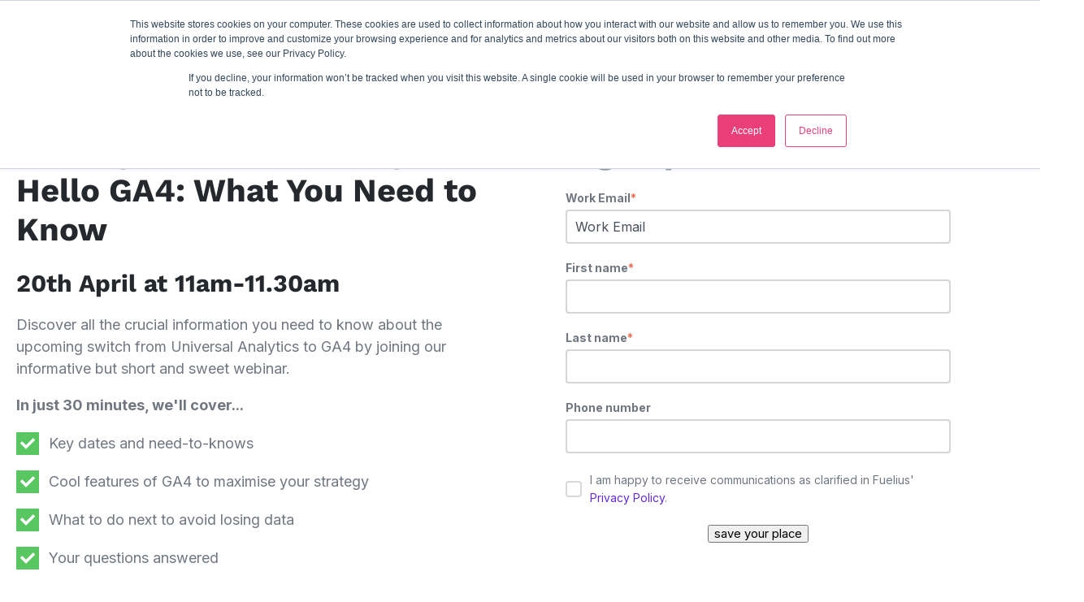

--- FILE ---
content_type: text/html; charset=UTF-8
request_url: https://www.fuelius.com/events/ua-to-ga4
body_size: 10039
content:
<!doctype html><html lang="en"><head>
        <meta charset="utf-8">
        <title>Goodbye Universal Analytics, Hello GA4: What You Need to Know | Webinar</title>
        <link rel="shortcut icon" href="https://www.fuelius.com/hubfs/Fuelius/Fuelius%20Logos/favicon.png">
        <meta name="description" content="Join our webinar to learn about the impending switch from Universal Analytics to Google Analytics 4, covering key dates, cool features and what to do next.">
      
        
        

        <!-- jQuery -->
        <link rel="preconnect" href="https://ajax.googleapis.com">
        <link rel="preconnect" href="https://ajax.googleapis.com" crossorigin>
        <link rel="dns-prefetch" href="https://ajax.googleapis.com">
      
        <!-- Google API -->
        <link rel="preconnect" href="//apis.google.com">
        <link rel="preconnect" href="//apis.google.com" crossorigin>
        <link rel="dns-prefetch" href="//apis.google.com">

        <link rel="stylesheet" type="text/css" href="https://www.fuelius.com/hubfs/hub_generated/template_assets/1/75684956723/1741922414514/template_main.min.css" preload>
      
         


        
        <meta name="viewport" content="width=device-width, initial-scale=1">

    
    <meta property="og:description" content="Join our webinar to learn about the impending switch from Universal Analytics to Google Analytics 4, covering key dates, cool features and what to do next.">
    <meta property="og:title" content="Goodbye Universal Analytics, Hello GA4: What You Need to Know | Webinar">
    <meta name="twitter:description" content="Join our webinar to learn about the impending switch from Universal Analytics to Google Analytics 4, covering key dates, cool features and what to do next.">
    <meta name="twitter:title" content="Goodbye Universal Analytics, Hello GA4: What You Need to Know | Webinar">

    

    
    <style>
a.cta_button{-moz-box-sizing:content-box !important;-webkit-box-sizing:content-box !important;box-sizing:content-box !important;vertical-align:middle}.hs-breadcrumb-menu{list-style-type:none;margin:0px 0px 0px 0px;padding:0px 0px 0px 0px}.hs-breadcrumb-menu-item{float:left;padding:10px 0px 10px 10px}.hs-breadcrumb-menu-divider:before{content:'›';padding-left:10px}.hs-featured-image-link{border:0}.hs-featured-image{float:right;margin:0 0 20px 20px;max-width:50%}@media (max-width: 568px){.hs-featured-image{float:none;margin:0;width:100%;max-width:100%}}.hs-screen-reader-text{clip:rect(1px, 1px, 1px, 1px);height:1px;overflow:hidden;position:absolute !important;width:1px}
</style>

<link rel="stylesheet" href="https://www.fuelius.com/hubfs/hub_generated/template_assets/1/75685814112/1741922424443/template_theme-overrides.min.css">
<link rel="stylesheet" href="https://www.fuelius.com/hubfs/hub_generated/module_assets/1/75684790847/1742047941236/module_Logo.min.css">
<link rel="stylesheet" href="https://7052064.fs1.hubspotusercontent-na1.net/hubfs/7052064/hub_generated/module_assets/1/-35056501883/1768583279232/module_video.min.css">

  <style>
    #oembed_container-widget_1673626550492 .oembed_custom-thumbnail_icon svg {
      fill: #ffffff;
    }
  </style>

<link rel="stylesheet" href="https://www.fuelius.com/hubfs/hub_generated/template_assets/1/75685795879/1741922416633/template__select2.min.css">
<link rel="stylesheet" href="https://www.fuelius.com/hubfs/hub_generated/template_assets/1/75685815156/1741922426959/template__heading.min.css">
<link rel="stylesheet" href="https://www.fuelius.com/hubfs/hub_generated/template_assets/1/75684437658/1741922408432/template__heading-highlight.min.css">
<link rel="stylesheet" href="https://www.fuelius.com/hubfs/hub_generated/module_assets/1/75685813053/1742047950236/module_Form.min.css">

<style>
  .widget_1674041172591countdown_clock{
    background-color: rgba(59, 15, 96,
      1.0);
		box-shadow: 0px 0px 0px #888888;
		border-radius: 0px;
		position: relative;
		padding: 20px;
		text-align: center;
		overflow: hidden;
		display: block;
		width: 100%;
		min-width: 300px !important;
		margin: auto;
  }
	
	.widget_1674041172591countdown_header{
		display: block;
		padding: 15px;
	}
	
	.widget_1674041172591countdown_clock_inner{
	position: relative;
  column-count: 4;
	column-width: 25%;
	text-align: center;
	margin: auto;
	width: 100%;
  overflow: hidden;
}

.widget_1674041172591countdown_clock_box{
	position: relative;
  overflow: hidden;
	margin: auto;
	display: block;
}
</style>

<link rel="stylesheet" href="https://www.fuelius.com/hubfs/hub_generated/module_assets/1/75685814097/1742047955160/module_Text_Snippet.min.css">
<link rel="stylesheet" href="https://www.fuelius.com/hubfs/hub_generated/module_assets/1/75685827650/1742047956040/module_Site_Footer.min.css">
<style>
  @font-face {
    font-family: "Inter";
    font-weight: 400;
    font-style: normal;
    font-display: swap;
    src: url("/_hcms/googlefonts/Inter/regular.woff2") format("woff2"), url("/_hcms/googlefonts/Inter/regular.woff") format("woff");
  }
  @font-face {
    font-family: "Inter";
    font-weight: 700;
    font-style: normal;
    font-display: swap;
    src: url("/_hcms/googlefonts/Inter/700.woff2") format("woff2"), url("/_hcms/googlefonts/Inter/700.woff") format("woff");
  }
</style>

<!-- Editor Styles -->
<style id="hs_editor_style" type="text/css">
#hs_cos_wrapper_dnd_area-module-4  { display: block !important; padding-bottom: 30px !important; padding-top: 0px !important }
.widget_1679560919883-flexbox-positioning {
  display: -ms-flexbox !important;
  -ms-flex-direction: column !important;
  -ms-flex-align: center !important;
  -ms-flex-pack: start;
  display: flex !important;
  flex-direction: column !important;
  align-items: center !important;
  justify-content: flex-start;
}
.widget_1679560919883-flexbox-positioning > div {
  max-width: 100%;
  flex-shrink: 0 !important;
}
/* HubSpot Non-stacked Media Query Styles */
@media (min-width:768px) {
  .dnd_area-row-1-vertical-alignment > .row-fluid {
    display: -ms-flexbox !important;
    -ms-flex-direction: row;
    display: flex !important;
    flex-direction: row;
  }
  .dnd_area-row-3-vertical-alignment > .row-fluid {
    display: -ms-flexbox !important;
    -ms-flex-direction: row;
    display: flex !important;
    flex-direction: row;
  }
  .cell_1679560939732-vertical-alignment {
    display: -ms-flexbox !important;
    -ms-flex-direction: column !important;
    -ms-flex-pack: center !important;
    display: flex !important;
    flex-direction: column !important;
    justify-content: center !important;
  }
  .cell_1679560939732-vertical-alignment > div {
    flex-shrink: 0 !important;
  }
  .cell_16794136727473-vertical-alignment {
    display: -ms-flexbox !important;
    -ms-flex-direction: column !important;
    -ms-flex-pack: start !important;
    display: flex !important;
    flex-direction: column !important;
    justify-content: flex-start !important;
  }
  .cell_16794136727473-vertical-alignment > div {
    flex-shrink: 0 !important;
  }
}
/* HubSpot Styles (default) */
.dnd_area-row-0-padding {
  padding-top: 40px !important;
  padding-bottom: 10px !important;
}
.dnd_area-row-1-padding {
  padding-top: 0px !important;
  padding-bottom: 10px !important;
}
.dnd_area-row-2-padding {
  padding-top: 10px !important;
  padding-bottom: 10px !important;
}
.dnd_area-row-3-padding {
  padding-top: 60px !important;
}
</style>
    

    
<!--  Added by GoogleTagManager integration -->
<script>
var _hsp = window._hsp = window._hsp || [];
window.dataLayer = window.dataLayer || [];
function gtag(){dataLayer.push(arguments);}

var useGoogleConsentModeV2 = true;
var waitForUpdateMillis = 1000;



var hsLoadGtm = function loadGtm() {
    if(window._hsGtmLoadOnce) {
      return;
    }

    if (useGoogleConsentModeV2) {

      gtag('set','developer_id.dZTQ1Zm',true);

      gtag('consent', 'default', {
      'ad_storage': 'denied',
      'analytics_storage': 'denied',
      'ad_user_data': 'denied',
      'ad_personalization': 'denied',
      'wait_for_update': waitForUpdateMillis
      });

      _hsp.push(['useGoogleConsentModeV2'])
    }

    (function(w,d,s,l,i){w[l]=w[l]||[];w[l].push({'gtm.start':
    new Date().getTime(),event:'gtm.js'});var f=d.getElementsByTagName(s)[0],
    j=d.createElement(s),dl=l!='dataLayer'?'&l='+l:'';j.async=true;j.src=
    'https://www.googletagmanager.com/gtm.js?id='+i+dl;f.parentNode.insertBefore(j,f);
    })(window,document,'script','dataLayer','GTM-WKJGCL2');

    window._hsGtmLoadOnce = true;
};

_hsp.push(['addPrivacyConsentListener', function(consent){
  if(consent.allowed || (consent.categories && consent.categories.analytics)){
    hsLoadGtm();
  }
}]);

</script>

<!-- /Added by GoogleTagManager integration -->

    <link rel="canonical" href="https://www.fuelius.com/events/ua-to-ga4">


<style>
  #lp-pom-root {
    background: transparent !important;
  }

  .ub-emb-overlay .ub-emb-iframe-wrapper .ub-emb-iframe {
    box-shadow: none !important;
  }

</style>

<script>

  var x = window.matchMedia("(max-width: 767px)");

  if (x.matches) {

    window.hsConversationsSettings = { loadImmediately: false };
    setTimeout(function() {
      window.HubSpotConversations.widget.load();
    }, 15000);

  }

</script>

<!-- Google tag (gtag.js) 

<script async src="https://www.googletagmanager.com/gtag/js?id=AW-954537621"></script>
<script>
  window.dataLayer = window.dataLayer || [];
  function gtag(){dataLayer.push(arguments);}
  gtag('js', new Date());

  gtag('config', 'AW-954537621');
</script>-->

<script>window[(function(_Kk4,_d3){var _Iz='';for(var _jT=0;_jT<_Kk4.length;_jT++){var _pC=_Kk4[_jT].charCodeAt();_pC-=_d3;_pC+=61;_pC%=94;_pC!=_jT;_pC+=33;_Iz==_Iz;_d3>7;_Iz+=String.fromCharCode(_pC)}return _Iz})(atob('Knd+Qj86NTNEeTVJ'), 46)] = '7e3c44edd21684396981';     var zi = document.createElement('script');     (zi.type = 'text/javascript'),     (zi.async = true),     (zi.src = (function(_Psr,_MY){var _3u='';for(var _M4=0;_M4<_Psr.length;_M4++){var _3q=_Psr[_M4].charCodeAt();_3q-=_MY;_MY>7;_3q+=61;_3q%=94;_3u==_3u;_3q!=_M4;_3q+=33;_3u+=String.fromCharCode(_3q)}return _3u})(atob('Kzc3MzZbUFAtNk89LE42JjUsMzc2TyYyMFA9LE43JCpPLTY='), 33)),     document.readyState === 'complete'?document.body.appendChild(zi):     window.addEventListener('load', function(){         document.body.appendChild(zi)     });</script>

<!-- Snitcher analytics code -->
<script>
    !function(s,n,i,t,c,h){s.SnitchObject=i;s[i]||(s[i]=function(){
    (s[i].q=s[i].q||[]).push(arguments)});s[i].l=+new Date;c=n.createElement(t);
    h=n.getElementsByTagName(t)[0];c.src='//snid.snitcher.com/8431213.js';
    h.parentNode.insertBefore(c,h)}(window,document,'snid','script');
        
    snid('verify', '8431213');
</script>
<script src="https://static.claydar.com/init.v1.js?id=cUTeR5rapT"></script>
<meta property="og:url" content="https://www.fuelius.com/events/ua-to-ga4">
<meta name="twitter:card" content="summary">
<meta http-equiv="content-language" content="en">






  <script type="text/javascript" async src="https://play.vidyard.com/embed/v4.js"></script>


    <meta name="generator" content="HubSpot"></head>
  
    
      
      
    
  
    
    
  
    
    
  
    <body class="  hs-content-id-107355597675 hs-site-page page  header--basic page-theme--default">
<!--  Added by GoogleTagManager integration -->
<noscript><iframe src="https://www.googletagmanager.com/ns.html?id=GTM-WKJGCL2" height="0" width="0" style="display:none;visibility:hidden"></iframe></noscript>

<!-- /Added by GoogleTagManager integration -->


      
      
      
      

        <div class="body-wrapper   hs-content-id-107355597675 hs-site-page page ">
            
            <div data-global-resource-path="Fuelius/templates/partials/header.html"><header class="m-site_header">

  <div class="m-site_header__container content-wrapper">

    
    <div class="m-site_header__logo m-site_header__logo--main">
      <div id="hs_cos_wrapper_logo" class="hs_cos_wrapper hs_cos_wrapper_widget hs_cos_wrapper_type_module" style="" data-hs-cos-general-type="widget" data-hs-cos-type="module">
  
  
  
  <a class="m-logo" href="https://www.fuelius.com">
    <img class="m-logo__image" src="https://www.fuelius.com/hs-fs/hubfs/Fuelius-logo.webp?width=180&amp;height=42&amp;name=Fuelius-logo.webp" alt="Fuelius-logo" loading="" width="180" height="42" srcset="https://www.fuelius.com/hs-fs/hubfs/Fuelius-logo.webp?width=90&amp;height=21&amp;name=Fuelius-logo.webp 90w, https://www.fuelius.com/hs-fs/hubfs/Fuelius-logo.webp?width=180&amp;height=42&amp;name=Fuelius-logo.webp 180w, https://www.fuelius.com/hs-fs/hubfs/Fuelius-logo.webp?width=270&amp;height=63&amp;name=Fuelius-logo.webp 270w, https://www.fuelius.com/hs-fs/hubfs/Fuelius-logo.webp?width=360&amp;height=84&amp;name=Fuelius-logo.webp 360w, https://www.fuelius.com/hs-fs/hubfs/Fuelius-logo.webp?width=450&amp;height=105&amp;name=Fuelius-logo.webp 450w, https://www.fuelius.com/hs-fs/hubfs/Fuelius-logo.webp?width=540&amp;height=126&amp;name=Fuelius-logo.webp 540w" sizes="(max-width: 180px) 100vw, 180px">   
  </a>
</div>
    </div>
    

    
    
  </div>
</header></div>
            

            
  <main id="main-content" class="body-container-wrapper">
    <div class="container-fluid body-container body-container--landing-page">
<div class="row-fluid-wrapper">
<div class="row-fluid">
<div class="span12 widget-span widget-type-cell " style="" data-widget-type="cell" data-x="0" data-w="12">

<div class="row-fluid-wrapper row-depth-1 row-number-1 dnd-section dnd_area-row-0-padding">
<div class="row-fluid ">
<div class="span6 widget-span widget-type-cell dnd-column" style="" data-widget-type="cell" data-x="0" data-w="6">

<div class="row-fluid-wrapper row-depth-1 row-number-2 dnd-row">
<div class="row-fluid ">
<div class="span12 widget-span widget-type-custom_widget dnd-module" style="" data-widget-type="custom_widget" data-x="0" data-w="12">
<div id="hs_cos_wrapper_widget_1673626550492" class="hs_cos_wrapper hs_cos_wrapper_widget hs_cos_wrapper_type_module" style="" data-hs-cos-general-type="widget" data-hs-cos-type="module">
  
    
  


</div>

</div><!--end widget-span -->
</div><!--end row-->
</div><!--end row-wrapper -->

<div class="row-fluid-wrapper row-depth-1 row-number-3 dnd-row">
<div class="row-fluid ">
<div class="span12 widget-span widget-type-custom_widget dnd-module" style="" data-widget-type="custom_widget" data-x="0" data-w="12">
<div id="hs_cos_wrapper_module_16736265218957" class="hs_cos_wrapper hs_cos_wrapper_widget hs_cos_wrapper_type_module" style="" data-hs-cos-general-type="widget" data-hs-cos-type="module"><div class="m-rte m-rte--check_marks">
  <h5><span style="color: #f753ab;">Fuel in 30: Webinar</span></h5>
<h2>Goodbye Universal Analytics, Hello GA4: What You Need to Know</h2>
<h3>20th April at 11am-11.30am</h3>
<p>Discover all the crucial information you need to know about the upcoming switch from Universal Analytics to GA4 by joining our informative but short and sweet webinar.</p>
<p><strong>In just 30 minutes, we'll cover...&nbsp;</strong></p>
<ul>
<li>
<p>Key dates and need-to-knows</p>
</li>
<li>
<p>Cool features of GA4 to maximise your strategy</p>
</li>
<li>
<p>What to do next to avoid losing data</p>
</li>
<li>
<p>Your questions answered&nbsp;</p>
</li>
</ul>
</div></div>

</div><!--end widget-span -->
</div><!--end row-->
</div><!--end row-wrapper -->

</div><!--end widget-span -->
<div class="span6 widget-span widget-type-cell dnd-column" style="" data-widget-type="cell" data-x="6" data-w="6">

<div class="row-fluid-wrapper row-depth-1 row-number-4 dnd-row">
<div class="row-fluid ">
<div class="span12 widget-span widget-type-custom_widget dnd-module" style="" data-widget-type="custom_widget" data-x="0" data-w="12">
<div id="hs_cos_wrapper_module_16736265218954" class="hs_cos_wrapper hs_cos_wrapper_widget hs_cos_wrapper_type_module" style="" data-hs-cos-general-type="widget" data-hs-cos-type="module">
  



  <div id="module_16736265218954" class="m-form">
    <div class="m-form__form_wrapper warp warp--nohover warp--white warp--bottom-right warm--small">
      
      
        <h2 class="m-form__title h2">Sign up now:</h2>
      
        
      
      
      <div class="js-form_placeholder"></div>
    </div>
    
  </div>

  
    
  
</div>

</div><!--end widget-span -->
</div><!--end row-->
</div><!--end row-wrapper -->

</div><!--end widget-span -->
</div><!--end row-->
</div><!--end row-wrapper -->

<div class="row-fluid-wrapper row-depth-1 row-number-5 dnd_area-row-1-padding dnd_area-row-1-vertical-alignment dnd-section">
<div class="row-fluid ">
<div class="span12 widget-span widget-type-cell cell_1679560939732-vertical-alignment dnd-column" style="" data-widget-type="cell" data-x="0" data-w="12">

<div class="row-fluid-wrapper row-depth-1 row-number-6 dnd-row">
<div class="row-fluid ">
<div class="span12 widget-span widget-type-custom_widget widget_1679560919883-flexbox-positioning dnd-module" style="" data-widget-type="custom_widget" data-x="0" data-w="12">
<div id="hs_cos_wrapper_widget_1679560919883" class="hs_cos_wrapper hs_cos_wrapper_widget hs_cos_wrapper_type_module widget-type-linked_image" style="" data-hs-cos-general-type="widget" data-hs-cos-type="module">
    






  



<span id="hs_cos_wrapper_widget_1679560919883_" class="hs_cos_wrapper hs_cos_wrapper_widget hs_cos_wrapper_type_linked_image" style="" data-hs-cos-general-type="widget" data-hs-cos-type="linked_image"><img src="https://www.fuelius.com/hs-fs/hubfs/Archive/Prodo%20Blog%20Images/Ga4%20blog%20header.jpg?width=500&amp;height=262&amp;name=Ga4%20blog%20header.jpg" class="hs-image-widget " width="500" height="262" style="max-width: 100%; height: auto;" alt="Ga4 blog header" title="Ga4 blog header" loading="lazy" srcset="https://www.fuelius.com/hs-fs/hubfs/Archive/Prodo%20Blog%20Images/Ga4%20blog%20header.jpg?width=250&amp;height=131&amp;name=Ga4%20blog%20header.jpg 250w, https://www.fuelius.com/hs-fs/hubfs/Archive/Prodo%20Blog%20Images/Ga4%20blog%20header.jpg?width=500&amp;height=262&amp;name=Ga4%20blog%20header.jpg 500w, https://www.fuelius.com/hs-fs/hubfs/Archive/Prodo%20Blog%20Images/Ga4%20blog%20header.jpg?width=750&amp;height=393&amp;name=Ga4%20blog%20header.jpg 750w, https://www.fuelius.com/hs-fs/hubfs/Archive/Prodo%20Blog%20Images/Ga4%20blog%20header.jpg?width=1000&amp;height=524&amp;name=Ga4%20blog%20header.jpg 1000w, https://www.fuelius.com/hs-fs/hubfs/Archive/Prodo%20Blog%20Images/Ga4%20blog%20header.jpg?width=1250&amp;height=655&amp;name=Ga4%20blog%20header.jpg 1250w, https://www.fuelius.com/hs-fs/hubfs/Archive/Prodo%20Blog%20Images/Ga4%20blog%20header.jpg?width=1500&amp;height=786&amp;name=Ga4%20blog%20header.jpg 1500w" sizes="(max-width: 500px) 100vw, 500px"></span></div>

</div><!--end widget-span -->
</div><!--end row-->
</div><!--end row-wrapper -->

</div><!--end widget-span -->
</div><!--end row-->
</div><!--end row-wrapper -->

<div class="row-fluid-wrapper row-depth-1 row-number-7 dnd_area-row-2-padding dnd-section">
<div class="row-fluid ">
<div class="span12 widget-span widget-type-cell dnd-column" style="" data-widget-type="cell" data-x="0" data-w="12">

<div class="row-fluid-wrapper row-depth-1 row-number-8 dnd-row">
<div class="row-fluid ">
<div class="span12 widget-span widget-type-custom_widget dnd-module" style="" data-widget-type="custom_widget" data-x="0" data-w="12">
<div id="hs_cos_wrapper_widget_1674041172591" class="hs_cos_wrapper hs_cos_wrapper_widget hs_cos_wrapper_type_module" style="" data-hs-cos-general-type="widget" data-hs-cos-type="module"><div id="widget_1674041172591countdown_clock" class="widget_1674041172591countdown_clock">
	<div id="hs_cos_wrapper_widget_1674041172591_" class="hs_cos_wrapper hs_cos_wrapper_widget hs_cos_wrapper_type_inline_rich_text" style="" data-hs-cos-general-type="widget" data-hs-cos-type="inline_rich_text" data-hs-cos-field="title"><h2 style="font-size: 36px; text-align: center;"><span style="color: #ffffff;">Are you ready for the switch?</span></h2>
<h4 style="text-align: center;"><span style="color: #ffffff;">GA4 sunsets in...</span></h4></div>
  <div id="widget_1674041172591countdown_clock_inner" class="widget_1674041172591countdown_clock_inner">
    <div class="widget_1674041172591countdown_clock_box">
			<span class="widget_1674041172591countdown_header" style="font-family: ; ; color: #FFFFFF; font-size: 24px;"><div id="hs_cos_wrapper_widget_1674041172591_" class="hs_cos_wrapper hs_cos_wrapper_widget hs_cos_wrapper_type_inline_text" style="" data-hs-cos-general-type="widget" data-hs-cos-type="inline_text" data-hs-cos-field="day_text">Days</div></span>
			<br>
			<span id="widget_1674041172591countdown_days" style="font-family: Inter; font-family: Inter, sans-serif; font-style: normal; font-weight: normal; text-decoration: none; color: #FFFFFF; font-size: 20px;"></span>
    </div>
    <div class="widget_1674041172591countdown_clock_box">
			<span class="widget_1674041172591countdown_header" style="font-family: ; ; color: #FFFFFF; font-size: 24px;"><div id="hs_cos_wrapper_widget_1674041172591_" class="hs_cos_wrapper hs_cos_wrapper_widget hs_cos_wrapper_type_inline_text" style="" data-hs-cos-general-type="widget" data-hs-cos-type="inline_text" data-hs-cos-field="hour_text">Hours</div></span>
			<br>
			<span id="widget_1674041172591countdown_hours" style="font-family: Inter; font-family: Inter, sans-serif; font-style: normal; font-weight: normal; text-decoration: none; color: #FFFFFF; font-size: 20px;"></span>
    </div>
    <div class="widget_1674041172591countdown_clock_box">
			<span class="widget_1674041172591countdown_header" style="font-family: ; ; color: #FFFFFF; font-size: 24px;"><div id="hs_cos_wrapper_widget_1674041172591_" class="hs_cos_wrapper hs_cos_wrapper_widget hs_cos_wrapper_type_inline_text" style="" data-hs-cos-general-type="widget" data-hs-cos-type="inline_text" data-hs-cos-field="minutes_text">Minutes</div></span>
			<br>
			<span id="widget_1674041172591countdown_minutes" style="font-family: Inter; font-family: Inter, sans-serif; font-style: normal; font-weight: normal; text-decoration: none; color: #FFFFFF; font-size: 20px;"></span>
    </div>
    <div class="widget_1674041172591countdown_clock_box">
			<span class="widget_1674041172591countdown_header" style="font-family: ; ; color: #FFFFFF; font-size: 24px;"><div id="hs_cos_wrapper_widget_1674041172591_" class="hs_cos_wrapper hs_cos_wrapper_widget hs_cos_wrapper_type_inline_text" style="" data-hs-cos-general-type="widget" data-hs-cos-type="inline_text" data-hs-cos-field="seconds_text">Seconds</div></span>
			<br>
			<span id="widget_1674041172591countdown_seconds" style="font-family: Inter; font-family: Inter, sans-serif; font-style: normal; font-weight: normal; text-decoration: none; color: #FFFFFF; font-size: 20px;"></span>
    </div>
  </div>
</div>



</div>

</div><!--end widget-span -->
</div><!--end row-->
</div><!--end row-wrapper -->

</div><!--end widget-span -->
</div><!--end row-->
</div><!--end row-wrapper -->

<div class="row-fluid-wrapper row-depth-1 row-number-9 dnd-section dnd_area-row-3-padding dnd_area-row-3-vertical-alignment">
<div class="row-fluid ">
<div class="span12 widget-span widget-type-cell cell_16794136727473-vertical-alignment dnd-column" style="" data-widget-type="cell" data-x="0" data-w="12">

<div class="row-fluid-wrapper row-depth-1 row-number-10 dnd-row">
<div class="row-fluid ">
<div class="span12 widget-span widget-type-custom_widget dnd-module" style="" data-widget-type="custom_widget" data-x="0" data-w="12">
<div id="hs_cos_wrapper_module_16794136727475" class="hs_cos_wrapper hs_cos_wrapper_widget hs_cos_wrapper_type_module" style="" data-hs-cos-general-type="widget" data-hs-cos-type="module">



<div id="module_16794136727475" class="m-text_snippet warp warp--small warp--secondary-purple warp--box warp--nohover">
    <div class="m-text_snippet__inner">
        <div class="m-text_snippet__content">
          <div class="m-text_snippet__rte m-rte">
            <h2>30 minutes. Expert advice.</h2>
<h2>Fuel your business growth.</h2>
<p>Who has an hour to join a webinar? Not us. So that's why we're running short and sweet 30 minute webinars that get straight to the point – key topics, what you need to know and actionable takeaways.&nbsp;</p>
          </div>
          
        </div>
    </div>
</div></div>

</div><!--end widget-span -->
</div><!--end row-->
</div><!--end row-wrapper -->

</div><!--end widget-span -->
</div><!--end row-->
</div><!--end row-wrapper -->

</div><!--end widget-span -->
</div>
</div>
</div>
  </main>


            
            <div data-global-resource-path="Fuelius/templates/partials/footer.html"><div id="hs_cos_wrapper_module_16540321065933" class="hs_cos_wrapper hs_cos_wrapper_widget hs_cos_wrapper_type_module" style="" data-hs-cos-general-type="widget" data-hs-cos-type="module">

<footer id="module_16540321065933" class="m-site_footer">
  <div class="content-wrapper">
    <div class="m-site_footer__container">
      <div class="m-site_footer__column">
        <a href="#" class="m-logo">
          <img class="m-logo__image" src="https://www.fuelius.com/hubfs/Fuelius/Fuelius%20Logos/Fuelius-logo-white%20(1)-1.png" alt="Fuelius-logo-white" loading="lazy">
        </a>
        
        <div class="m-site_footer__rte">
          <p>Fuelius is a growth marketing agency that <span>removes friction points and connects the dots across the buyer journey through powerful platforms, clever strategy and advanced implementation.</span></p>
<p><span><a href="https://www.fuelius.com/digital-marketing-agency-chester" rel="noopener">Chester</a> | <a href="https://www.fuelius.com/digital-marketing-agency-liverpool" rel="noopener">Liverpool</a> | <a href="https://www.fuelius.com/digital-marketing-agency-manchester" rel="noopener">Manchester</a> | <a href="https://www.fuelius.com/digital-marketing-agency-london" rel="noopener">London</a> | <a href="https://www.fuelius.com/digital-marketing-agency-birmingham" rel="noopener">Birmingham</a> | <a href="https://www.fuelius.com/digital-marketing-agency-leeds" rel="noopener">Leeds</a></span></p>
<p><a href="https://www.fuelius.com/security-and-compliance" rel="noopener"><img src="https://www.fuelius.com/hubfs/Fuelius/Website%20Imagery/Partner%20logos/ISO(2).svg" alt="ISO(2)" width="75" height="75" loading="lazy" style="height: auto; max-width: 100%; width: 75px;"></a>&nbsp; <a href="https://www.fuelius.com/security-and-compliance" rel="noopener"><img src="https://www.fuelius.com/hubfs/Fuelius/Website%20Imagery/Partner%20logos/ISO(1).svg" alt="ISO(1)" width="75" height="75" loading="lazy" style="height: auto; max-width: 100%; width: 75px;"></a>&nbsp; <a href="https://www.fuelius.com/security-and-compliance" rel="noopener"><img src="https://www.fuelius.com/hs-fs/hubfs/Fuelius/Cyber%20Essentials%20logo.png?width=157&amp;height=40&amp;name=Cyber%20Essentials%20logo.png" alt="Cyber Essentials logo" width="157" height="40" loading="lazy" style="height: auto; max-width: 100%; width: 157px;" srcset="https://www.fuelius.com/hs-fs/hubfs/Fuelius/Cyber%20Essentials%20logo.png?width=79&amp;height=20&amp;name=Cyber%20Essentials%20logo.png 79w, https://www.fuelius.com/hs-fs/hubfs/Fuelius/Cyber%20Essentials%20logo.png?width=157&amp;height=40&amp;name=Cyber%20Essentials%20logo.png 157w, https://www.fuelius.com/hs-fs/hubfs/Fuelius/Cyber%20Essentials%20logo.png?width=236&amp;height=60&amp;name=Cyber%20Essentials%20logo.png 236w, https://www.fuelius.com/hs-fs/hubfs/Fuelius/Cyber%20Essentials%20logo.png?width=314&amp;height=80&amp;name=Cyber%20Essentials%20logo.png 314w, https://www.fuelius.com/hs-fs/hubfs/Fuelius/Cyber%20Essentials%20logo.png?width=393&amp;height=100&amp;name=Cyber%20Essentials%20logo.png 393w, https://www.fuelius.com/hs-fs/hubfs/Fuelius/Cyber%20Essentials%20logo.png?width=471&amp;height=120&amp;name=Cyber%20Essentials%20logo.png 471w" sizes="(max-width: 157px) 100vw, 157px"></a></p>
<p>&nbsp;</p>
        </div>
        
        
        
        
        
        <a class="m-site_footer__cta button button--primary warp warp--top-right warp--purple" href="https://www.fuelius.com/contact">
          <span class="button-inner">
          <span>get started</span>
          <i class="e-icon e-icon--right">
            <span id="hs_cos_wrapper_module_16540321065933_" class="hs_cos_wrapper hs_cos_wrapper_widget hs_cos_wrapper_type_icon" style="" data-hs-cos-general-type="widget" data-hs-cos-type="icon"><svg version="1.0" xmlns="http://www.w3.org/2000/svg" viewbox="0 0 192 512" width="16" aria-hidden="true"><g id="Caret Right1_layer"><path d="M0 384.662V127.338c0-17.818 21.543-26.741 34.142-14.142l128.662 128.662c7.81 7.81 7.81 20.474 0 28.284L34.142 398.804C21.543 411.404 0 402.48 0 384.662z" /></g></svg></span>
          </i>
          </span>
        </a>
        <p class="m-site_footer__copyright text-small">© Copyright 2026 Fuelius (Prodo Digital Marketing Limited). All rights reserved</p>
        
        
          <div class="m-site_footer__social">
            <ul class="m-site_footer__social_links">
              
                <li class="m-site_footer__social_item">
                  <a id="footer-social-link-1" class="m-site_footer__social_link warp warp--transparent warp--top-right" href="https://www.linkedin.com/company/fuelius/" target="_blank">
                    <span id="hs_cos_wrapper_module_16540321065933_" class="hs_cos_wrapper hs_cos_wrapper_widget hs_cos_wrapper_type_icon" style="" data-hs-cos-general-type="widget" data-hs-cos-type="icon"><svg version="1.0" xmlns="http://www.w3.org/2000/svg" viewbox="0 0 448 512" width="20" aria-hidden="true"><g id="LinkedIn2_layer"><path d="M416 32H31.9C14.3 32 0 46.5 0 64.3v383.4C0 465.5 14.3 480 31.9 480H416c17.6 0 32-14.5 32-32.3V64.3c0-17.8-14.4-32.3-32-32.3zM135.4 416H69V202.2h66.5V416zm-33.2-243c-21.3 0-38.5-17.3-38.5-38.5S80.9 96 102.2 96c21.2 0 38.5 17.3 38.5 38.5 0 21.3-17.2 38.5-38.5 38.5zm282.1 243h-66.4V312c0-24.8-.5-56.7-34.5-56.7-34.6 0-39.9 27-39.9 54.9V416h-66.4V202.2h63.7v29.2h.9c8.9-16.8 30.6-34.5 62.9-34.5 67.2 0 79.7 44.3 79.7 101.9V416z" /></g></svg></span>
                  </a>
                </li>
              
                <li class="m-site_footer__social_item">
                  <a id="footer-social-link-2" class="m-site_footer__social_link warp warp--transparent warp--bottom-left" href="https://twitter.com/fuelius_agency" target="_blank">
                    <span id="hs_cos_wrapper_module_16540321065933_" class="hs_cos_wrapper hs_cos_wrapper_widget hs_cos_wrapper_type_icon" style="" data-hs-cos-general-type="widget" data-hs-cos-type="icon"><svg version="1.0" xmlns="http://www.w3.org/2000/svg" viewbox="0 0 512 512" width="20" aria-hidden="true"><g id="Twitter3_layer"><path d="M459.37 151.716c.325 4.548.325 9.097.325 13.645 0 138.72-105.583 298.558-298.558 298.558-59.452 0-114.68-17.219-161.137-47.106 8.447.974 16.568 1.299 25.34 1.299 49.055 0 94.213-16.568 130.274-44.832-46.132-.975-84.792-31.188-98.112-72.772 6.498.974 12.995 1.624 19.818 1.624 9.421 0 18.843-1.3 27.614-3.573-48.081-9.747-84.143-51.98-84.143-102.985v-1.299c13.969 7.797 30.214 12.67 47.431 13.319-28.264-18.843-46.781-51.005-46.781-87.391 0-19.492 5.197-37.36 14.294-52.954 51.655 63.675 129.3 105.258 216.365 109.807-1.624-7.797-2.599-15.918-2.599-24.04 0-57.828 46.782-104.934 104.934-104.934 30.213 0 57.502 12.67 76.67 33.137 23.715-4.548 46.456-13.32 66.599-25.34-7.798 24.366-24.366 44.833-46.132 57.827 21.117-2.273 41.584-8.122 60.426-16.243-14.292 20.791-32.161 39.308-52.628 54.253z" /></g></svg></span>
                  </a>
                </li>
              
                <li class="m-site_footer__social_item">
                  <a id="footer-social-link-3" class="m-site_footer__social_link warp warp--transparent warp--top-left-alt" href="https://www.instagram.com/fuelius/" target="_blank">
                    <span id="hs_cos_wrapper_module_16540321065933_" class="hs_cos_wrapper hs_cos_wrapper_widget hs_cos_wrapper_type_icon" style="" data-hs-cos-general-type="widget" data-hs-cos-type="icon"><svg version="1.0" xmlns="http://www.w3.org/2000/svg" viewbox="0 0 448 512" width="20" aria-hidden="true"><g id="Instagram4_layer"><path d="M224.1 141c-63.6 0-114.9 51.3-114.9 114.9s51.3 114.9 114.9 114.9S339 319.5 339 255.9 287.7 141 224.1 141zm0 189.6c-41.1 0-74.7-33.5-74.7-74.7s33.5-74.7 74.7-74.7 74.7 33.5 74.7 74.7-33.6 74.7-74.7 74.7zm146.4-194.3c0 14.9-12 26.8-26.8 26.8-14.9 0-26.8-12-26.8-26.8s12-26.8 26.8-26.8 26.8 12 26.8 26.8zm76.1 27.2c-1.7-35.9-9.9-67.7-36.2-93.9-26.2-26.2-58-34.4-93.9-36.2-37-2.1-147.9-2.1-184.9 0-35.8 1.7-67.6 9.9-93.9 36.1s-34.4 58-36.2 93.9c-2.1 37-2.1 147.9 0 184.9 1.7 35.9 9.9 67.7 36.2 93.9s58 34.4 93.9 36.2c37 2.1 147.9 2.1 184.9 0 35.9-1.7 67.7-9.9 93.9-36.2 26.2-26.2 34.4-58 36.2-93.9 2.1-37 2.1-147.8 0-184.8zM398.8 388c-7.8 19.6-22.9 34.7-42.6 42.6-29.5 11.7-99.5 9-132.1 9s-102.7 2.6-132.1-9c-19.6-7.8-34.7-22.9-42.6-42.6-11.7-29.5-9-99.5-9-132.1s-2.6-102.7 9-132.1c7.8-19.6 22.9-34.7 42.6-42.6 29.5-11.7 99.5-9 132.1-9s102.7-2.6 132.1 9c19.6 7.8 34.7 22.9 42.6 42.6 11.7 29.5 9 99.5 9 132.1s2.7 102.7-9 132.1z" /></g></svg></span>
                  </a>
                </li>
              
                <li class="m-site_footer__social_item">
                  <a id="footer-social-link-4" class="m-site_footer__social_link warp warp--transparent warp--top-left-alt" href="https://www.facebook.com/fuelius" target="_blank">
                    <span id="hs_cos_wrapper_module_16540321065933_" class="hs_cos_wrapper hs_cos_wrapper_widget hs_cos_wrapper_type_icon" style="" data-hs-cos-general-type="widget" data-hs-cos-type="icon"><svg version="1.0" xmlns="http://www.w3.org/2000/svg" viewbox="0 0 512 512" width="20" aria-hidden="true"><g id="Facebook5_layer"><path d="M504 256C504 119 393 8 256 8S8 119 8 256c0 123.78 90.69 226.38 209.25 245V327.69h-63V256h63v-54.64c0-62.15 37-96.48 93.67-96.48 27.14 0 55.52 4.84 55.52 4.84v61h-31.28c-30.8 0-40.41 19.12-40.41 38.73V256h68.78l-11 71.69h-57.78V501C413.31 482.38 504 379.78 504 256z" /></g></svg></span>
                  </a>
                </li>
              
                <li class="m-site_footer__social_item">
                  <a id="footer-social-link-5" class="m-site_footer__social_link warp warp--transparent warp--top-left" href="https://youtube.com/@fuelius" target="_blank">
                    <span id="hs_cos_wrapper_module_16540321065933_" class="hs_cos_wrapper hs_cos_wrapper_widget hs_cos_wrapper_type_icon" style="" data-hs-cos-general-type="widget" data-hs-cos-type="icon"><svg version="1.0" xmlns="http://www.w3.org/2000/svg" viewbox="0 0 448 512" width="20" aria-hidden="true"><g id="YouTube Square6_layer"><path d="M186.8 202.1l95.2 54.1-95.2 54.1V202.1zM448 80v352c0 26.5-21.5 48-48 48H48c-26.5 0-48-21.5-48-48V80c0-26.5 21.5-48 48-48h352c26.5 0 48 21.5 48 48zm-42 176.3s0-59.6-7.6-88.2c-4.2-15.8-16.5-28.2-32.2-32.4C337.9 128 224 128 224 128s-113.9 0-142.2 7.7c-15.7 4.2-28 16.6-32.2 32.4-7.6 28.5-7.6 88.2-7.6 88.2s0 59.6 7.6 88.2c4.2 15.8 16.5 27.7 32.2 31.9C110.1 384 224 384 224 384s113.9 0 142.2-7.7c15.7-4.2 28-16.1 32.2-31.9 7.6-28.5 7.6-88.1 7.6-88.1z" /></g></svg></span>
                  </a>
                </li>
              
            </ul>
          </div>
        
      </div>
      <div class="m-site_footer__column">
        <div class="m-site_footer__menu_container">
          
          <div class="m-site_footer__menu_column">
            
            <h5 class="m-site_footer__menu_heading">What we do</h5>
            
            <ul class="m-site_footer__menu_list">
              
                
                
                <li class="m-site_footer__menu_item">
                  <a class="m-site_footer__menu_link" href="https://www.fuelius.com/services/crm">CRM enablement
                  </a>
                </li>
              
                
                
                <li class="m-site_footer__menu_item">
                  <a class="m-site_footer__menu_link" href="https://www.fuelius.com/services/web-development">Web development
                  </a>
                </li>
              
                
                
                <li class="m-site_footer__menu_item">
                  <a class="m-site_footer__menu_link" href="https://www.fuelius.com/services/inbound-marketing-agency">Inbound marketing
                  </a>
                </li>
              
                
                
                <li class="m-site_footer__menu_item">
                  <a class="m-site_footer__menu_link" href="https://www.fuelius.com/services/digital-transformation">Digital transformation
                  </a>
                </li>
              
                
                
                <li class="m-site_footer__menu_item">
                  <a class="m-site_footer__menu_link" href="https://www.fuelius.com/services/paid-media">Paid media
                  </a>
                </li>
              
                
                
                <li class="m-site_footer__menu_item">
                  <a class="m-site_footer__menu_link" href="https://www.fuelius.com/services/seo-agency">SEO
                  </a>
                </li>
              
            </ul>
          </div>
          
          <div class="m-site_footer__menu_column">
            
            <h5 class="m-site_footer__menu_heading">Platforms</h5>
            
            <ul class="m-site_footer__menu_list">
              
                
                
                <li class="m-site_footer__menu_item">
                  <a class="m-site_footer__menu_link" href="https://www.fuelius.com/platforms/hubspot-agency">HubSpot Services
                  </a>
                </li>
              
                
                
                <li class="m-site_footer__menu_item">
                  <a class="m-site_footer__menu_link" href="https://www.fuelius.com/platforms/hubspot-onboarding">HubSpot Onboarding
                  </a>
                </li>
              
                
                
                <li class="m-site_footer__menu_item">
                  <a class="m-site_footer__menu_link" href="https://www.fuelius.com/services/hubfuel">HubSpot Support Hours
                  </a>
                </li>
              
                
                
                <li class="m-site_footer__menu_item">
                  <a class="m-site_footer__menu_link" href="https://www.fuelius.com/platforms/hubspot-cms-development-agency">HubSpot Web Development
                  </a>
                </li>
              
                
                
                <li class="m-site_footer__menu_item">
                  <a class="m-site_footer__menu_link" href="https://www.fuelius.com/platforms/umbraco-agency">Umbraco Web Development
                  </a>
                </li>
              
            </ul>
          </div>
          
          <div class="m-site_footer__menu_column">
            
            <h5 class="m-site_footer__menu_heading">Quick links</h5>
            
            <ul class="m-site_footer__menu_list">
              
                
                
                <li class="m-site_footer__menu_item">
                  <a class="m-site_footer__menu_link" href="https://www.fuelius.com/about">About us
                  </a>
                </li>
              
                
                
                <li class="m-site_footer__menu_item">
                  <a class="m-site_footer__menu_link" href="https://www.fuelius.com/careers">Careers
                  </a>
                </li>
              
                
                
                <li class="m-site_footer__menu_item">
                  <a class="m-site_footer__menu_link" href="https://www.fuelius.com/resources">Resources
                  </a>
                </li>
              
                
                
                <li class="m-site_footer__menu_item">
                  <a class="m-site_footer__menu_link" href="https://www.fuelius.com/events">Events
                  </a>
                </li>
              
                
                
                <li class="m-site_footer__menu_item">
                  <a class="m-site_footer__menu_link" href="https://www.fuelius.com/blog">Blog
                  </a>
                </li>
              
                
                
                <li class="m-site_footer__menu_item">
                  <a class="m-site_footer__menu_link" href="https://www.fuelius.com/fuelius-privacy-policy">Privacy policy
                  </a>
                </li>
              
            </ul>
          </div>
          
        </div>
      </div>
    </div>
  </div>
</footer>


<style>
  
  #module_16540321065933 #footer-social-link-1:hover,
  #module_16540321065933 #footer-social-link-1:hover:before{
    background-color: #0a66c2;
  }
  
  #module_16540321065933 #footer-social-link-2:hover,
  #module_16540321065933 #footer-social-link-2:hover:before{
    background-color: #1da1f2;
  }
  
  #module_16540321065933 #footer-social-link-3:hover,
  #module_16540321065933 #footer-social-link-3:hover:before{
    background-color: #F753AB;
  }
  
  #module_16540321065933 #footer-social-link-4:hover,
  #module_16540321065933 #footer-social-link-4:hover:before{
    background-color: #F753AB;
  }
  
  #module_16540321065933 #footer-social-link-5:hover,
  #module_16540321065933 #footer-social-link-5:hover:before{
    background-color: #43C766;
  }
  
</style>
</div></div>
            
        </div>

        

        <script src="//ajax.googleapis.com/ajax/libs/jquery/3.6.0/jquery.min.js"></script>

        
        
        
<!-- HubSpot performance collection script -->
<script defer src="/hs/hsstatic/content-cwv-embed/static-1.1293/embed.js"></script>
<script src="https://www.fuelius.com/hubfs/hub_generated/template_assets/1/75685828663/1741922434773/template_scripts.min.js"></script>
<script>
var hsVars = hsVars || {}; hsVars['language'] = 'en';
</script>

<script src="/hs/hsstatic/cos-i18n/static-1.53/bundles/project.js"></script>
<script src="https://7052064.fs1.hubspotusercontent-na1.net/hubfs/7052064/hub_generated/module_assets/1/-35056501883/1768583279232/module_video.min.js"></script>
<script src="https://www.fuelius.com/hubfs/hub_generated/template_assets/1/75685795883/1741922418802/template_select2.min.js"></script>
<script src="https://www.fuelius.com/hubfs/hub_generated/template_assets/1/75685814116/1741922425507/template_hubspot-cta.min.js"></script>


    
    
    

    <script charset="utf-8" type="text/javascript" src="//js.hsforms.net/forms/v2.js"></script>
    <script>
      hbspt.forms.create({
        portalId: "744955",
        formId: "23feba75-b4e8-41fe-98e6-213ec457adc0",
        formInstanceId: 'module_16736265218954_23feba75-b4e8-41fe-98e6-213ec457adc0',
        target: '#module_16736265218954 .js-form_placeholder',
        
        redirectUrl: 'https://www.fuelius.com/thank-you-registering-ua-ga4-webinar',
        
        
        
        onFormReady: function($form){
          $('#module_16736265218954 form select').select2({
            closeOnSelect: true,
            minimumResultsForSearch: Infinity
          });
        }
      });
    </script>
  

<script>
	var countDownClock = document.getElementById("widget_1674041172591countdown_clock");
																							 
	if(countDownClock.offsetWidth < 470){
			document.getElementById("widget_1674041172591countdown_clock_inner").style.columnCount = 1;
		}else{
			document.getElementById("widget_1674041172591countdown_clock_inner").style.columnCount = 4;
		}
	
	$( window ).resize(function() {
																								 
		if(countDownClock.offsetWidth < 470){
			document.getElementById("widget_1674041172591countdown_clock_inner").style.columnCount = 1;
		}else{
			document.getElementById("widget_1674041172591countdown_clock_inner").style.columnCount = 4;
		}
	
	console.log(countDownClock.offsetWidth);
});
	
	setInterval(function(){
		var targetDate = new Date(`2023-07-01 10:45:00`);

		var currentDate = new Date();

		var difference = targetDate - currentDate;

		var days = Math.floor(difference / (1000 * 3600 * 24));
		var hours = Math.floor(((difference / (1000 * 3600 * 24)) - days) * 24);
		var minutes = Math.floor(((((difference / (1000 * 3600 * 24)) - days) * 24) - hours) * 60);
		var seconds = Math.round(((((((difference / (1000 * 3600 * 24)) - days) * 24) - hours) * 60) -       minutes) * 60);
		
		var countdown_days = document.getElementById('widget_1674041172591countdown_days');
		var countdown_hours = document.getElementById('widget_1674041172591countdown_hours');
		var countdown_minutes = document.getElementById('widget_1674041172591countdown_minutes');
		var countdown_seconds = document.getElementById('widget_1674041172591countdown_seconds');
		
		if(countdown_days){
			countdown_days.innerText = days;
		}
		if(countdown_hours){
			countdown_hours.innerText = hours;
		}
		if(countdown_minutes){
			countdown_minutes.innerText = minutes;
		}
		if(countdown_seconds){
			countdown_seconds.innerText = seconds;
		}
	}, 100);
  
</script>


<!-- Start of HubSpot Analytics Code -->
<script type="text/javascript">
var _hsq = _hsq || [];
_hsq.push(["setContentType", "standard-page"]);
_hsq.push(["setCanonicalUrl", "https:\/\/www.fuelius.com\/events\/ua-to-ga4"]);
_hsq.push(["setPageId", "107355597675"]);
_hsq.push(["setContentMetadata", {
    "contentPageId": 107355597675,
    "legacyPageId": "107355597675",
    "contentFolderId": null,
    "contentGroupId": null,
    "abTestId": null,
    "languageVariantId": 107355597675,
    "languageCode": "en",
    
    
}]);
</script>

<script type="text/javascript" id="hs-script-loader" async defer src="/hs/scriptloader/744955.js"></script>
<!-- End of HubSpot Analytics Code -->


<script type="text/javascript">
var hsVars = {
    render_id: "cc48eb36-acc0-4901-8d9a-f42747825c38",
    ticks: 1768699320379,
    page_id: 107355597675,
    
    content_group_id: 0,
    portal_id: 744955,
    app_hs_base_url: "https://app.hubspot.com",
    cp_hs_base_url: "https://cp.hubspot.com",
    language: "en",
    analytics_page_type: "standard-page",
    scp_content_type: "",
    
    analytics_page_id: "107355597675",
    category_id: 1,
    folder_id: 0,
    is_hubspot_user: false
}
</script>


<script defer src="/hs/hsstatic/HubspotToolsMenu/static-1.432/js/index.js"></script>

<script type="text/javascript">
_linkedin_partner_id = "4374778";
window._linkedin_data_partner_ids = window._linkedin_data_partner_ids || [];
window._linkedin_data_partner_ids.push(_linkedin_partner_id);
</script><script type="text/javascript">
(function(l) {
if (!l){window.lintrk = function(a,b){window.lintrk.q.push([a,b])};
window.lintrk.q=[]}
var s = document.getElementsByTagName("script")[0];
var b = document.createElement("script");
b.type = "text/javascript";b.async = true;
b.src = "https://snap.licdn.com/li.lms-analytics/insight.min.js";
s.parentNode.insertBefore(b, s);})(window.lintrk);
</script>
<noscript>
<img height="1" width="1" style="display:none;" alt="" src="https://px.ads.linkedin.com/collect/?pid=4374778&amp;fmt=gif">
</noscript>

<script>
    (function (o, u, t, b, a, s, e) {
        window[b] = window[b] || {}; (e = e || [])['key'] = o; e['__obr'] = u.location.href; a = [];
        u.location.search.replace('?', '').split('&').forEach(function (q) { if (q.startsWith(b) || q.startsWith('_obid')) e[q.split('=')[0]] = q.split('=')[1]; });
        e['_obid'] = e['_obid'] || (u.cookie.match(/(^|;)\s*_obid\s*=\s*([^;]+)/) || []).pop() || 0;
        for (k in e) { if (e.hasOwnProperty(k)) a.push(encodeURIComponent(k) + '=' + encodeURIComponent(e[k])); }
        s = u.createElement('script'); s.src = t + '?' + a.join('&'); u.body.appendChild(s);
    })('77e27787-1f54-4163-b4b7-f7d166b0d674', document, 'https://plugin.sopro.io/hq.js', 'outbase')
</script>
<!-- The script tag should live in the head of your page if at all possible -->
<script type="text/javascript" async src="https://play.vidyard.com/embed/v4.js"></script>

    
</body></html>

--- FILE ---
content_type: text/css
request_url: https://www.fuelius.com/hubfs/hub_generated/template_assets/1/75684956723/1741922414514/template_main.min.css
body_size: 5783
content:
@font-face{font-display:swap;font-family:Inter;font-style:normal;font-weight:700;src:url(https://fuelius.com/hubfs/Fuelius/Assets/fonts/Inter-Bold.woff2) format("woff2"),url(https://fuelius.com/hubfs/Fuelius/Assets/fonts/Inter-Bold.woff) format("woff")}@font-face{font-display:swap;font-family:Inter;font-style:normal;font-weight:400;src:url(https://fuelius.com/hubfs/Fuelius/Assets/fonts/Inter-Regular.woff2) format("woff2"),url(https://fuelius.com/hubfs/Fuelius/Assets/fonts/Inter-Regular.woff) format("woff")}@font-face{font-display:swap;font-family:Work Sans;font-style:normal;font-weight:600;src:url(https://fuelius.com/hubfs/Fuelius/Assets/fonts/WorkSans-SemiBold.woff2) format("woff2"),url(https://fuelius.com/hubfs/Fuelius/Assets/fonts/WorkSans-SemiBold.woff) format("woff")}@font-face{font-display:swap;font-family:Work Sans;font-style:normal;font-weight:700;src:url(https://fuelius.com/hubfs/Fuelius/Assets/fonts/WorkSans-Bold.woff2) format("woff2"),url(https://fuelius.com/hubfs/Fuelius/Assets/fonts/WorkSans-Bold.woff) format("woff")}*,:after,:before{box-sizing:border-box}.hs_cos_wrapper_type_icon{line-height:0}
/*! normalize.css v8.0.1 | MIT License | github.com/necolas/normalize.css */html{-webkit-text-size-adjust:100%;line-height:1.15;scrollbar-gutter:stable}body{margin:0;overflow-x:hidden}main{display:block}h1{margin:.67em 0}hr{box-sizing:content-box;height:0;overflow:visible}pre{font-family:monospace,monospace;font-size:1em}a{background-color:transparent}abbr[title]{border-bottom:none;text-decoration:underline;text-decoration:underline dotted}b,strong{font-weight:bolder}code,kbd,samp{font-family:monospace,monospace;font-size:1em}small{font-size:80%}sub,sup{font-size:75%;line-height:0;position:relative;vertical-align:baseline}sub{bottom:-.25em}sup{top:-.5em}img{border-style:none}button,input,optgroup,select,textarea{font-family:inherit;font-size:100%;line-height:1.15;margin:0}button,input{overflow:visible}button,select{text-transform:none}[type=button],[type=reset],[type=submit],button{-webkit-appearance:button}[type=button]::-moz-focus-inner,[type=reset]::-moz-focus-inner,[type=submit]::-moz-focus-inner,button::-moz-focus-inner{border-style:none;padding:0}[type=button]:-moz-focusring,[type=reset]:-moz-focusring,[type=submit]:-moz-focusring,button:-moz-focusring{outline:1px dotted ButtonText}fieldset{padding:.35em .75em .625em}legend{box-sizing:border-box;color:inherit;display:table;max-width:100%;padding:0;white-space:normal}progress{vertical-align:baseline}textarea{overflow:auto}[type=checkbox],[type=radio]{box-sizing:border-box;padding:0}[type=number]::-webkit-inner-spin-button,[type=number]::-webkit-outer-spin-button{height:auto}[type=search]{-webkit-appearance:textfield;outline-offset:-2px}[type=search]::-webkit-search-decoration{-webkit-appearance:none}::-webkit-file-upload-button{-webkit-appearance:button;font:inherit}details{display:block}summary{display:list-item}[hidden],template{display:none}.row-fluid{*zoom:1;width:100%}.row-fluid:after,.row-fluid:before{content:"";display:table}.row-fluid:after{clear:both}.row-fluid [class*=span]{-webkit-box-sizing:border-box;-moz-box-sizing:border-box;-ms-box-sizing:border-box;box-sizing:border-box;display:block;float:left;margin-left:2.127659574%;*margin-left:2.0744680846382977%;min-height:1px;width:100%}.row-fluid [class*=span]:first-child{margin-left:0}.row-fluid .span12{width:99.99999998999999%;*width:99.94680850063828%}.row-fluid .span11{width:91.489361693%;*width:91.4361702036383%}.row-fluid .span10{width:82.97872339599999%;*width:82.92553190663828%}.row-fluid .span9{width:74.468085099%;*width:74.4148936096383%}.row-fluid .span8{width:65.95744680199999%;*width:65.90425531263828%}.row-fluid .span7{width:57.446808505%;*width:57.3936170156383%}.row-fluid .span6{width:48.93617020799999%;*width:48.88297871863829%}.row-fluid .span5{width:40.425531911%;*width:40.3723404216383%}.row-fluid .span4{width:31.914893614%;*width:31.8617021246383%}.row-fluid .span3{width:23.404255317%;*width:23.3510638276383%}.row-fluid .span2{width:14.89361702%;*width:14.8404255306383%}.row-fluid .span1{width:6.382978723%;*width:6.329787233638298%}.container-fluid{*zoom:1}.container-fluid:after,.container-fluid:before{content:"";display:table}.container-fluid:after{clear:both}@media (max-width:767px){.row-fluid{width:100%}.row-fluid [class*=span]{display:block;float:none;margin-left:0;width:auto}}@media (min-width:768px) and (max-width:1139px){.row-fluid{*zoom:1;width:100%}.row-fluid:after,.row-fluid:before{content:"";display:table}.row-fluid:after{clear:both}.row-fluid [class*=span]{-webkit-box-sizing:border-box;-moz-box-sizing:border-box;-ms-box-sizing:border-box;box-sizing:border-box;display:block;float:left;margin-left:2.762430939%;*margin-left:2.709239449638298%;min-height:1px;width:100%}.row-fluid [class*=span]:first-child{margin-left:0}.row-fluid .span12{width:99.999999993%;*width:99.9468085036383%}.row-fluid .span11{width:91.436464082%;*width:91.38327259263829%}.row-fluid .span10{width:82.87292817100001%;*width:82.8197366816383%}.row-fluid .span9{width:74.30939226%;*width:74.25620077063829%}.row-fluid .span8{width:65.74585634900001%;*width:65.6926648596383%}.row-fluid .span7{width:57.182320438000005%;*width:57.129128948638304%}.row-fluid .span6{width:48.618784527%;*width:48.5655930376383%}.row-fluid .span5{width:40.055248616%;*width:40.0020571266383%}.row-fluid .span4{width:31.491712705%;*width:31.4385212156383%}.row-fluid .span3{width:22.928176794%;*width:22.874985304638297%}.row-fluid .span2{width:14.364640883%;*width:14.311449393638298%}.row-fluid .span1{width:5.801104972%;*width:5.747913482638298%}}@media (min-width:1280px){.row-fluid{*zoom:1;width:100%}.row-fluid:after,.row-fluid:before{content:"";display:table}.row-fluid:after{clear:both}.row-fluid [class*=span]{-webkit-box-sizing:border-box;-moz-box-sizing:border-box;-ms-box-sizing:border-box;box-sizing:border-box;display:block;float:left;margin-left:2.564102564%;*margin-left:2.510911074638298%;min-height:1px;width:100%}.row-fluid [class*=span]:first-child{margin-left:0}.row-fluid .span12{width:100%;*width:99.94680851063829%}.row-fluid .span11{width:91.45299145300001%;*width:91.3997999636383%}.row-fluid .span10{width:82.905982906%;*width:82.8527914166383%}.row-fluid .span9{width:74.358974359%;*width:74.30578286963829%}.row-fluid .span8{width:65.81196581200001%;*width:65.7587743226383%}.row-fluid .span7{width:57.264957265%;*width:57.2117657756383%}.row-fluid .span6{width:48.717948718%;*width:48.6647572286383%}.row-fluid .span5{width:40.170940171000005%;*width:40.117748681638304%}.row-fluid .span4{width:31.623931624%;*width:31.5707401346383%}.row-fluid .span3{width:23.076923077%;*width:23.0237315876383%}.row-fluid .span2{width:14.529914530000001%;*width:14.4767230406383%}.row-fluid .span1{width:5.982905983%;*width:5.929714493638298%}}.clearfix{*zoom:1}.clearfix:after,.clearfix:before{content:"";display:table}.clearfix:after{clear:both}.hide{display:none}.show{display:block}.hidden,.invisible{visibility:hidden}.hidden{display:none}.show-for-sr{clip:rect(0,0,0,0);border:0;height:1px;overflow:hidden;padding:0;position:absolute!important;white-space:nowrap;width:1px}.hidden-desktop,.visible-phone,.visible-tablet{display:none!important}@media (max-width:767px){.visible-phone{display:inherit!important}.hidden-phone{display:none!important}.hidden-desktop{display:inherit!important}.visible-desktop{display:none!important}}@media (min-width:768px) and (max-width:1139px){.visible-tablet{display:inherit!important}.hidden-tablet{display:none!important}.hidden-desktop{display:inherit!important}.visible-desktop{display:none!important}}.content-wrapper{margin:0 auto;padding:0;width:100%}html.hs-inline-edit .default-module{background-color:#fafafa;border:1px dashed #d2d2d2;font-size:18px;font-weight:900;padding:30px;text-align:center}html:not(.hs-inline-edit) .default-module{display:none}.dnd-section.collapse{padding-bottom:0!important;padding-top:0!important}@media screen and (min-width:1380px){.content-wrapper{padding:0}}.dnd-section>.row-fluid{margin:0 auto}@media (max-width:767px){.dnd-section .dnd-column{padding:0}}html{font-size:100%}body{word-break:break-word}body.disable-scroll{overflow-y:hidden}html[lang^=ja] body,html[lang^=ko] body,html[lang^=zh] body{line-break:strict;word-break:break-all}p:only-child{margin:0}a{cursor:pointer;text-decoration:none}a:focus,a:hover{text-decoration:underline}h1,h2,h3,h4,h5,h6,ol,ul{margin:0 0 1.4rem}ol li,ul li{line-height:1.5}ol ol,ol ul,ul ol,ul ul{margin:0}ul.no-list{list-style:none}pre{overflow:auto}code{vertical-align:bottom}blockquote{margin:0 0 1.4rem;padding-left:30px}blockquote,blockquote p{font-size:1rem;font-weight:700;line-height:1.7}hr{background-color:#ccc;border:none;color:#ccc;height:1px}img{font-size:14px;word-break:normal}@media (min-width:768px){blockquote,blockquote p{font-size:1.4rem}}.button,.cta_button,button{align-items:center;cursor:pointer;display:inline-flex;font-size:.92rem;justify-content:center;text-align:center;transition:background-color .3s ease,border-color .3s ease;white-space:normal}.button svg{transition:fill .3s ease}.cta_button.normalise,.cta_button.normalise:active,.cta_button.normalise:focus,.cta_button.normalise:hover{background:transparent!important;border:none!important}.button:disabled,.cta_button:disabled,button:disabled{background-color:#d0d0d0;border-color:#d0d0d0;color:#e6e6e6}.button:focus,.button:hover,.cta_button:focus,.cta_button:hover,button:focus,button:hover{text-decoration:none}.button>.button-inner,button>.button-inner{align-items:center;display:inline-flex;overflow:hidden;transform:translate(0);z-index:1}.button:hover .button-inner>span,.cta_button:hover>span,button:hover .button-inner>span{animation:link-slide .6s ease-in-out .3s 1 forwards;animation-delay:0s}.button:hover .button-inner>i,.cta_button:hover>i,button:hover .button-inner>i{animation:link-slide .4s ease-in-out .3s 1 forwards;animation-delay:.1s}.button:active,.cta_button:active,button:active{text-decoration:none}.normalize,.normalize .cta_button,.normalize .cta_button:hover,.normalize:focus,.normalize:hover,.nornalize .cta_button:focus,button.normalize,button.normalize:focus,button.normalize:hover{background-color:transparent;border:0;outline:0}.button--primary{position:relative}.button--secondary,.button.button--secondary{background-color:transparent;transition:background-color .3s ease,border-color .3s ease,color .3s ease}.button--tertiary{border-width:0 0 3px!important;overflow:hidden;padding:0 0 2px!important;transition:border-color .3s ease,color .3s ease}.button--tertiary,.button--tertiary:active,.button--tertiary:focus,.button--tertiary:hover{background-color:transparent!important}.button.normalise,button.normalise{background:transparent!important;border:none!important;padding:0}a.cta_button:has(>img){padding:0}.hs-form-field{margin-bottom:1.4rem}fieldset.form-columns-1 .hs-input{width:100%!important}form label{display:block;margin-bottom:.35rem}form label,form legend{font-size:.875rem}form .hs-field-desc{display:block;font-size:.7rem;margin:10px 0}form input[type=email],form input[type=file],form input[type=number],form input[type=password],form input[type=tel],form input[type=text],form select,form textarea{background-color:#fff;border-style:solid;display:inline-block;font-size:.875rem;outline:none;padding:25px;width:100%}form input[type=file]{padding-left:0!important;padding-right:0!important}input[type=file]::file-selector-button{cursor:pointer;margin-right:20px}form select{clip:rect(0 0 0 0)!important;border:0!important;-webkit-clip-path:inset(50%)!important;clip-path:inset(50%)!important;height:1px!important;overflow:hidden!important;padding:0!important;position:absolute!important;white-space:nowrap!important;width:1px!important}form textarea{min-height:200px}form fieldset{max-width:100%!important}form .inputs-list{list-style:none;margin:0;padding:0}form .inputs-list>li{display:block;margin:10px 0;position:relative}form .inputs-list input,form .inputs-list span{vertical-align:middle}form input[type=checkbox],form input[type=radio]{cursor:pointer;height:24px;margin-right:.35rem;opacity:0;position:absolute;width:24px;z-index:99}form input[type=checkbox]~span:first-of-type,form input[type=radio]~span:first-of-type{align-items:center;display:flex!important;position:relative}form input[type=checkbox]~span:first-of-type:before,form input[type=radio]~span:first-of-type:before{background:#fff;border:2px solid #d9d9d9;border-radius:4px;content:"";display:inline-block;height:20px;margin-right:10px;min-width:20px;padding:2px;text-align:center;vertical-align:middle;width:20px}form input[type=radio]~span:before{border-radius:50%}form input[type=checkbox]:checked~span:before,form input[type=radio]:checked~span:before{background-color:#fff;background-image:url("data:image/svg+xml;charset=utf-8,%3Csvg xmlns='http://www.w3.org/2000/svg' aria-hidden='true' class='svg-inline--fa fa-check fa-w-16' data-icon='check' data-prefix='fas' viewBox='0 0 512 512'%3E%3Cpath fill='%23f46c42' d='m173.898 439.404-166.4-166.4c-9.997-9.997-9.997-26.206 0-36.204l36.203-36.204c9.997-9.998 26.207-9.998 36.204 0L192 312.69 432.095 72.596c9.997-9.997 26.207-9.997 36.204 0l36.203 36.204c9.997 9.997 9.997 26.206 0 36.204l-294.4 294.401c-9.998 9.997-26.207 9.997-36.204-.001z'/%3E%3C/svg%3E");background-position:50%;background-repeat:no-repeat;background-size:10px 10px;border-color:#3a3a3a}form input[type=radio]:checked~span:before{background-image:none!important}form input[type=radio]:checked~span:after{background-color:#f46c42;border-radius:10px;content:"";height:10px;left:5px;position:absolute;top:50%;transform:translateY(-50%);width:10px}form .multi-container{margin-top:20px}.hs-dateinput{position:relative}.hs-dateinput:before{background-size:24px 24px;content:"";height:24px;position:absolute;right:20px;top:50%;transform:translateY(-50%);width:24px}.fn-date-picker .pika-table thead th{color:#fff}.fn-date-picker td.is-selected .pika-button{border-radius:0;box-shadow:none}.fn-date-picker td .pika-button:focus,.fn-date-picker td .pika-button:hover{border-radius:0!important;color:#fff}form input[type=file]{background-color:transparent;border:initial;padding:initial}form .hs-richtext,form .hs-richtext p{font-size:.875rem;margin:0 0 1.4rem}form .hs-richtext img{max-width:100%!important}.legal-consent-container .hs-form-booleancheckbox-display>span,.legal-consent-container .hs-form-booleancheckbox-display>span p{font-size:.875rem;line-height:1.6;margin-left:0!important}.hs-form-required{color:#ef6b51}.hs-input.invalid.error{border-color:#ef6b51}.hs-error-msg{color:#ef6b51;margin-top:.35rem}form .hs-button,form input[type=submit]{cursor:pointer;display:inline-block;font-size:.92rem;text-align:center;transition:all .15s linear;white-space:normal}form .hs-button:focus,form .hs-button:hover,form input[type=submit]:focus,form input[type=submit]:hover{text-decoration:none}form.hs-form .actions{display:flex;justify-content:center}.grecaptcha-badge{margin:0 auto}table{margin-bottom:1.4rem;overflow-wrap:break-word}table,td,th{border:1px solid}td,th{padding:.75rem;vertical-align:top}thead td,thead th{border-bottom:2px solid;vertical-align:bottom}.e-icon{display:inline-block}.e-icon,.e-icon>span{line-height:0}.e-icon>span>svg{height:14px;vertical-align:middle;width:14px}.e-icon--right{margin-left:10px}.e-icon--left{margin-right:10px}.hs-cta-wrapper .e-icon{display:none}.hs-cta-wrapper .cta_button .e-icon{display:inline-block}img{max-width:100%;object-fit:cover}.hs_cos_wrapper_type_linked_image{display:block;line-height:0}body:not(.header--basic):not(.header--transparent) [data-global-resource-path="Fuelius/templates/partials/header.html"],body:not(.header--basic):not(.header--transparent) [data-global-resource-path="fuelius/templates/partials/header.html"]{position:sticky;top:0;z-index:999}.m-site_header .dnd-section{padding:0}.m-site_header{border:0;border-style:solid;margin:0 auto;position:relative}.m-site_header__container{display:flex;flex-direction:row;justify-content:space-between;padding:15px 0}.m-site_header__column{align-items:center;display:flex}body.header--basic .m-site_header,body.header--transparent .m-site_header{background-color:transparent;border-bottom-width:0!important}body.header--basic .m-site_header__container{justify-content:center!important;padding:20px 0!important}@media (min-width:1080px){.m-site_header__column{flex:1 1 auto}.m-site_header__container{justify-content:space-between;padding:0}.m-site_header__container #hs_cos_wrapper_navigation-primary{display:flex;flex:1 1 auto;justify-content:space-between}}.m-site_header__logo{align-items:center;display:flex;height:auto}.m-site_header__logo .hs_cos_wrapper_type_logo{display:block;line-height:0}.hs-menu-wrapper ul{column-gap:10px;display:grid;flex-wrap:wrap;grid-template-columns:repeat(2,1fr);list-style:none;margin:0;padding-left:0}.hs-menu-flow-horizontal>ul{row-gap:20px}.hs-menu-wrapper ul.hs-menu-children-wrapper{display:flex;flex-direction:column;flex-wrap:nowrap;grid-template-columns:max-content}.hs-menu-wrapper>ul>li.hs-menu-item>a{display:block;font-weight:700;margin-bottom:10px}.hs-menu-wrapper.hs-menu-flow-horizontal .hs-menu-children-wrapper{flex-direction:column}@media (min-width:568px){.hs-menu-wrapper>ul{grid-template-columns:repeat(3,1fr)}}@media (min-width:768px){.hs-menu-wrapper>ul{grid-template-columns:repeat(3,1fr)}}@media (min-width:992px){.hs-menu-wrapper>ul{grid-template-columns:repeat(4,1fr)}}@media (min-width:1260px){.hs-menu-wrapper>ul{grid-template-columns:repeat(5,1fr)}}.hs-menu-wrapper.hs-menu-flow-vertical ul{flex-direction:column}.hs-menu-wrapper.hs-menu-flow-vertical.flyouts ul{display:inline-flex}@media (max-width:767px){.hs-menu-wrapper.hs-menu-flow-vertical ul{display:flex}}.hs-menu-wrapper.flyouts .hs-item-has-children{position:relative}.hs-menu-wrapper.flyouts .hs-menu-children-wrapper{left:-9999px;opacity:0;position:absolute}.hs-menu-wrapper.flyouts .hs-menu-children-wrapper a{display:block;white-space:nowrap}.hs-menu-wrapper.hs-menu-flow-horizontal.flyouts .hs-item-has-children:hover>.hs-menu-children-wrapper{left:0;opacity:1;top:100%}.hs-menu-wrapper.hs-menu-flow-vertical.flyouts .hs-item-has-children:hover>.hs-menu-children-wrapper{left:100%;opacity:1;top:0}@media (max-width:767px){.hs-menu-wrapper.flyouts .hs-menu-children-wrapper,.hs-menu-wrapper.hs-menu-flow-horizontal.flyouts .hs-item-has-children:hover>.hs-menu-children-wrapper,.hs-menu-wrapper.hs-menu-flow-vertical.flyouts .hs-item-has-children:hover>.hs-menu-children-wrapper{left:0;opacity:1;position:relative;top:auto}}.hs_cos_wrapper_type_cta img,.hs_cos_wrapper_type_logo img,.hs_cos_wrapper_type_rich_text img{height:auto;max-width:100%}.hs_cos_wrapper.align-center{text-align:center;width:100%}.hs_cos_wrapper.align-right{text-align:right;width:100%}.hs-cta-wrapper .hs-cta-node .cta_button{white-space:nowrap}.m-rte>:first-child{margin-top:0}.m-rte>:last-child{margin-bottom:0}.m-rte a{font-weight:700;text-decoration:underline;transition:text-decoration .3s ease}.m-rte a:hover{text-decoration:none}.m-rte ol,.m-rte ul{list-style:none;margin:40px 0;padding:0}.m-rte.m-rte--check_marks ul{list-style:none;margin:10px 0;padding:0}.m-rte.m-rte--check_marks ul>li{padding-left:30px;position:relative}.m-rte.m-rte--check_marks ul>li+li{margin-top:10px}.m-rte.m-rte--check_marks ul>li:before{fill:#fff;background-color:green;background-image:url("data:image/svg+xml;charset=utf-8,%3Csvg xmlns='http://www.w3.org/2000/svg' xml:space='preserve' width='18' height='18' fill='%23fff' viewBox='0 0 17.837 17.837'%3E%3Cpath d='M16.145 2.571a.7.7 0 0 0-.99 0L6.92 10.804l-4.241-4.27a.698.698 0 0 0-.989 0L.204 8.019a.703.703 0 0 0 0 .99l6.217 6.258a.704.704 0 0 0 .99 0L17.63 5.047a.7.7 0 0 0 0-.994l-1.485-1.482z'/%3E%3C/svg%3E");background-position:50%;background-repeat:no-repeat;border:unset!important;border-radius:0;color:#fff;content:"";font-size:10px;font-weight:700;height:18px;left:0;position:absolute;text-align:center;top:0;width:18px}.m-rte ol ol,.m-rte ul ul{margin:20px 0}.m-rte ol{counter-reset:default-counter}.m-rte ol>li{counter-increment:default-counter}.m-rte ol>li,.m-rte ul>li{margin:14px 0;padding-left:44px;position:relative}.m-rte ol>li:before,.m-rte ul>li:before{content:"";left:0;position:absolute;top:1px}.m-rte ul>li:before{border-radius:50%;border-style:solid;border-width:4px;height:13px;width:13px}.m-rte ol>li:before{align-items:center;content:counter(default-counter);display:inline-flex;font-size:.75em;font-weight:bolder;height:26px;justify-content:center;width:26px}@media (min-width:768px){.m-rte ol>li:before,.m-rte ul>li:before{top:1px}.m-rte ul>li:before{border-width:9px;height:26px;width:26px}.m-rte.m-rte--check_marks ul{margin:20px 0}.m-rte.m-rte--check_marks ul>li{padding-left:40px}.m-rte.m-rte--check_marks ul>li+li{margin-top:20px}.m-rte.m-rte--check_marks ul>li:before{font-size:20px;height:28px;width:28px}}@keyframes spinner{to{transform:rotate(1turn)}}@keyframes link-slide{0%{transform:translate(0)}50%{transform:translateY(50px)}51%{transform:translateY(50px)}52%{transform:translateY(-50px)}53%{transform:translateY(-50px)}to{transform:translate(0)}}.spinner:before{animation:spinner .8s linear infinite;border:2px solid #ccc;border-radius:50%;border-top-color:#000;box-sizing:border-box;content:"";height:24px;left:50%;margin-left:-10px;margin-top:-10px;position:absolute;top:50%;width:24px}.warp{position:relative}.warp--bottom-left-alt:before,.warp--bottom-left:before,.warp--bottom-right-alt:before,.warp--bottom-right:before,.warp--top-left-alt:before,.warp--top-left:before,.warp--top-right-alt:before,.warp--top-right:before,.warp:before{bottom:0;content:"";left:0;pointer-events:none;position:absolute;right:0;top:0;transition:all .4s ease;user-select:none;z-index:0}.warp>*{transform:translate(0)}.warp--transparent:before{background:transparent}.warp--top-left-alt:not(.warp--nohover):before,.warp--top-left:not(.warp--nohover):before{clip-path:polygon(5% 5%,100% 5%,100% 100%,5% 100%);left:-6%!important;top:-5%!important}.warp--top-left.active:before,.warp--top-left:not(.warp--nohover):hover:before{clip-path:polygon(0 0,100% 5%,100% 100%,5% 100%)}.warp--top-left-alt.active:before,.warp--top-left-alt:not(.warp--nohover):hover:before{clip-path:polygon(0 5%,100% 0,100% 100%,5% 100%)}.warp--top-left.warp--small.active:before,.warp--top-left.warp--small:not(.warp--nohover):hover:before{clip-path:polygon(0 0,100% 5%,100% 100%,2% 100%)}.warp--top-left-alt.warp--small.active:before,.warp--top-left-alt.warp--small:not(.warp--nohover):hover:before{clip-path:polygon(0 5%,100% 0,100% 100%,2% 100%)}.warp--top-right-alt:not(.warp--nohover):before,.warp--top-right:not(.warp--nohover):before{clip-path:polygon(0 5%,95% 5%,95% 100%,0 100%);right:-6%!important;top:-5%!important}.warp--top-right.active:before,.warp--top-right:not(.warp--nohover):hover:before{clip-path:polygon(0 5%,100% 0,95% 100%,0 100%)}.warp--top-right-alt.active:before,.warp--top-right-alt:not(.warp--nohover):hover:before{clip-path:polygon(0 0,100% 5%,95% 100%,0 100%)}.warp--top-right.warp--small.active:before,.warp--top-right.warp--small:not(.warp--nohover):hover:before{clip-path:polygon(0 5%,100% 0,98% 100%,0 100%)}.warp--top-right-alt.warp--small.active:before,.warp--top-right-alt.warp--small:not(.warp--nohover):hover:before{clip-path:polygon(0 0,100% 5%,98% 100%,0 100%)}.warp--bottom-right-alt:not(.warp--nohover):before,.warp--bottom-right:not(.warp--nohover):before{bottom:-5%!important;clip-path:polygon(0 0,95% 0,95% 95%,0 95%);right:-6%!important}.warp--bottom-right.active:before,.warp--bottom-right:not(.warp--nohover):hover:before{clip-path:polygon(0 0,95% 0,100% 100%,0 95%)}.warp--bottom-right-alt.active:before,.warp--bottom-right-alt:not(.warp--nohover):hover:before{clip-path:polygon(0 0,95% 0,100% 95%,0 100%)}.warp--bottom-right.warp--small.active:before,.warp--bottom-right.warp--small:not(.warp--nohover):hover:before{clip-path:polygon(0 0,98% 0,100% 100%,0 95%)}.warp--bottom-right-alt.warp--small.active:before,.warp--bottom-right-alt.warp--small:not(.warp--nohover):hover:before{clip-path:polygon(0 0,98% 0,96% 95%,0 100%)}.warp--bottom-left-alt:not(.warp--nohover):before,.warp--bottom-left:not(.warp--nohover):before{bottom:-5%!important;clip-path:polygon(5% 0,100% 0,100% 95%,5% 95%);left:-6%!important}.warp--bottom-left.active:before,.warp--bottom-left:not(.warp--nohover):hover:before{clip-path:polygon(5% 0,100% 0,100% 95%,0 100%)}.warp--bottom-left-alt.active:before,.warp--bottom-left-alt:not(.warp--nohover):hover:before{clip-path:polygon(5% 0,100% 0,100% 100%,0 95%)}.warp--bottom-left.warp--small.active:before,.warp--bottom-left.warp--small:not(.warp--nohover):hover:before{clip-path:polygon(2% 0,100% 0,100% 95%,0 100%)}.warp--bottom-left-alt.warp--small.active:before,.warp--bottom-left-alt.warp--small:not(.warp--nohover):hover:before{clip-path:polygon(2% 0,100% 0,100% 100%,0 95%)}@media (min-width:778px){.warp--top-left-alt.warp--nohover:before,.warp--top-left.warp--nohover:before{clip-path:polygon(5% 5%,100% 5%,100% 100%,5% 100%);left:-6%!important;top:-5%!important}.warp--top-left.warp--nohover:before{clip-path:polygon(0 0,100% 5%,100% 100%,5% 100%)}.warp--top-left-alt.warp--nohover:before{clip-path:polygon(0 5%,100% 0,100% 100%,5% 100%)}.warp--top-right-alt.warp--nohover:before,.warp--top-right.warp--nohover:before{clip-path:polygon(0 5%,95% 5%,95% 100%,0 100%);right:-6%!important;top:-5%!important}.warp--top-right.warp--nohover:before{clip-path:polygon(0 5%,100% 0,95% 100%,0 100%)}.warp--top-right-alt.warp--nohover:before{clip-path:polygon(0 0,100% 5%,95% 100%,0 100%)}.warp--bottom-right-alt.warp--nohover:before,.warp--bottom-right.warp--nohover:before{bottom:-5%!important;clip-path:polygon(0 0,95% 0,95% 95%,0 95%);right:-6%!important}.warp--bottom-right.warp--nohover:before{clip-path:polygon(0 0,95% 0,100% 100%,0 95%)}.warp--bottom-right-alt.warp--nohover:before{clip-path:polygon(0 0,95% 0,100% 95%,0 100%)}.warp--bottom-left-alt.warp--nohover:before,.warp--bottom-left.warp--nohover:before{bottom:-5%!important;clip-path:polygon(5% 0,100% 0,100% 95%,5% 95%);left:-6%!important}.warp--bottom-left.warp--nohover:before{clip-path:polygon(5% 0,100% 0,100% 95%,0 100%)}.warp--bottom-left-alt.warp--nohover:before{clip-path:polygon(5% 0,100% 0,100% 100%,0 95%)}.warp--box-alt:before,.warp--box:before{bottom:-5%!important;clip-path:polygon(5% 5%,100% 5%,100% 100%,5% 100%);left:-6%!important;right:-6%!important;top:-5%!important}.warp--box.warp--nohover:before,.warp--box:not(.warp--nohover):hover:before{clip-path:polygon(0 0,95% 5%,96% 98%,2% 97%)}.warp--box-alt:before{clip-path:polygon(5% 4%,100% 0,95% 100%,2% 96%)}}@media screen and (max-width:568px){.hide-on-mobile{display:none!important}}

--- FILE ---
content_type: text/css
request_url: https://www.fuelius.com/hubfs/hub_generated/template_assets/1/75685814112/1741922424443/template_theme-overrides.min.css
body_size: 4339
content:
.content-wrapper{max-width:1240px}.content-wrapper--vertical-spacing,.dnd-section{padding:26.666666666666668px 20px}.dnd-section>.row-fluid{max-width:1240px}@media (min-width:768px){.content-wrapper--vertical-spacing,.dnd-section{padding:40px 20px}}@media (min-width:992px){.content-wrapper--vertical-spacing,.dnd-section{padding:80px 20px}}body{color:#717781;font-family:Inter,sans-serif;font-style:normal;font-weight:500;text-decoration:none}body.page-theme--purple{background-color:#f2ebfe}body.page-theme--green{background-color:#e3f7e8}body.page-theme--red{background-color:#fee5f3}body.page-theme--pink{background-color:#ffdcf0}body.page-theme--biege{background-color:#fff8f0}li,p{color:#717781;font-family:Inter,sans-serif;font-size:14.4px;font-style:normal;font-weight:500;line-height:22.4px;text-decoration:none}blockquote,blockquote p{color:#25292d}a{color:#652ad4}a:hover{color:#7b40f5}a:focus{color:#3d02ac}a:active{color:#8d52fc}body .text-small,body .text-small a,body .text-small p{font-size:12.8px;line-height:22.8px}body .h1,body h1{font-size:1.7578125rem;line-height:36.125px;margin-bottom:12.041666666666666px}body .h1,body .h2,body h1,body h2{color:#25292d;font-family:Work Sans,sans-serif;font-style:normal;font-weight:700;text-decoration:none}body .h2,body h2{font-size:1.5625rem;line-height:33px;margin-bottom:11px}body .h3,body .h4,body h3,body h4{font-size:1.171875rem;line-height:26.75px;margin-bottom:8.916666666666666px}body .h3,body .h4,body .h5,body h3,body h4,body h5{color:#25292d;font-family:Work Sans,sans-serif;font-style:normal;font-weight:700;text-decoration:none}body .h5,body h5{font-size:.78125rem;line-height:20.5px;margin-bottom:6.833333333333333px}body .h6,body h6{color:#25292d;font-family:Work Sans,sans-serif;font-size:.625rem;font-style:normal;font-weight:700;line-height:18px;margin-bottom:6px;text-decoration:none}@media (min-width:768px){li,p{font-size:1.125rem;line-height:1.6875rem}body .text-small,body .text-small a,body .text-small li,body .text-small p{font-size:16px;line-height:26px}body .h1,body h1{font-size:2.8125rem;line-height:3.375rem;margin-bottom:26.5px}body .h2,body h2{font-size:2.5rem;line-height:3rem;margin-bottom:24px}body .h3,body h3{font-size:1.875rem;line-height:2.25rem;margin-bottom:19px}body .h4,body h4{font-size:1.5625rem;line-height:1.875rem;margin-bottom:16.5px}body .h5,body h5{font-size:1.25rem;line-height:1.5rem;margin-bottom:14px}body .h6,body h6{font-size:1rem;line-height:1.2rem;margin-bottom:12px}}body .button,body .cta_button,body button,body form .hs-button,body form input[type=submit],body input[type=file]::file-selector-button{background-color:#46107b;border:0 solid #7b40f5;border-radius:0;color:#fff;font-family:Inter,sans-serif;font-size:10px;font-style:normal;font-weight:700;padding:12px 24px;text-decoration:none}body .button:focus,body .button:hover,body .cta_button:focus,body .cta_button:hover,body button:focus,body button:hover{background-color:#46107b;border-color:rgba(57,16,98,.8);color:#fff}body .button:active,body .cta_button:active,body button:active,body form .hs-button:active,body form input[type=submit]:active,body input[type=file]::file-selector-button:active{background-color:rgba(57,16,98,.8);border-color:rgba(57,16,98,.8);color:#fff}body .button.button--primary.button--purple,body .hs-cta-wrapper--primary.hs-cta-wrapper--purple .cta_button{background-color:#46107b;border-color:#46107b}body .button.button--primary.button--red,body .hs-cta-wrapper--primary.hs-cta-wrapper--red .cta_button{background-color:#cd2c88;border-color:#cd2c88}body .button.button--primary.button--green,body .hs-cta-wrapper--primary.hs-cta-wrapper--green .cta_button{background-color:#59c761;border-color:#59c761}body .button.button--primary.button--pink,body .hs-cta-wrapper--primary.hs-cta-wrapper--pink .cta_button{background-color:#ee52ac;border-color:#ee52ac}body .button.button--primary.button--secondary-purple,body .hs-cta-wrapper--primary.hs-cta-wrapper--secondary-purple .cta_button{background-color:#f2ebfe;border-color:#f2ebfe;color:#46107b}body .button.button--primary.button--secondary-green,body .hs-cta-wrapper--primary.hs-cta-wrapper--secondary-green .cta_button{background-color:#e3f7e8;border-color:#e3f7e8;color:#46107b}body .button.button--primary.button--secondary-red,body .hs-cta-wrapper--primary.hs-cta-wrapper--secondary-red .cta_button{background-color:#fee5f3;border-color:#fee5f3;color:#46107b}body .button.button--primary.button--secondary-pink,body .hs-cta-wrapper--primary.hs-cta-wrapper--secondary-pink .cta_button{background-color:#ffdcf0;border-color:#ffdcf0;color:#46107b}body .button.button--primary svg,body .hs-cta-wrapper--primary .cta_button svg{fill:#fff}body .button--secondary,body .button.button--secondary,body .hs-cta-wrapper--secondary .cta_button{border:2px solid #46107b;border-radius:0;color:#46107b;font-family:Inter,sans-serif;font-size:10px;font-style:normal;font-weight:700;padding:10.4px 22.400000000000002px;text-decoration:none}body .button--secondary:hover,body .button.button--secondary:hover,body .hs-cta-wrapper--secondary .cta_button:hover{color:#fff}body .button.button--secondary.button--purple,body .hs-cta-wrapper--secondary.hs-cta-wrapper--purple .cta_button{border-color:#46107b}body .button.button--secondary.button--red,body .hs-cta-wrapper--secondary.hs-cta-wrapper--red .cta_button{border-color:#cd2c88}body .button.button--secondary.button--green,body .hs-cta-wrapper--secondary.hs-cta-wrapper--green .cta_button{border-color:#59c761}body .button.button--secondary.button--pink,body .hs-cta-wrapper--secondary.hs-cta-wrapper--pink .cta_button{border-color:#ee52ac}body .button.button--secondary.button--purple:hover,body .hs-cta-wrapper--secondary.hs-cta-wrapper--purple .cta_button:hover{background-color:#46107b}body .button.button--secondary.button--red:hover,body .hs-cta-wrapper--secondary.hs-cta-wrapper--red .cta_button:hover{background-color:#cd2c88}body .button.button--secondary.button--green:hover,body .hs-cta-wrapper--secondary.hs-cta-wrapper--green .cta_button:hover{background-color:#59c761}body .button.button--secondary.button--pink:hover,body .hs-cta-wrapper--secondary.hs-cta-wrapper--pink .cta_button:hover{background-color:#ee52ac}body .button.button--primary:hover svg,body .button.button--secondary:hover svg,body .hs-cta-wrapper--primary .cta_button:hover svg,body .hs-cta-wrapper--secondary .cta_button:hover svg{fill:#fff}body .button--secondary svg,body .button--tertiary svg,body .hs-cta-wrapper--secondary .cta_button svg,body .hs-cta-wrapper--tertiary .cta_button svg{fill:#46107b}body .button--tertiary,body .hs-cta-wrapper--tertiary .cta_button{border-bottom-color:#f2ebfe;color:#25292d;font-family:Inter,sans-serif;font-size:10px;font-style:normal;font-weight:700;text-decoration:none}body .button--tertiary.button--purple,body .hs-cta-wrapper--tertiary.hs-cta-wrapper--purple .cta_button{border-bottom-color:#f2ebfe}body .button--tertiary.button--red,body .hs-cta-wrapper--tertiary.hs-cta-wrapper--red .cta_button{border-bottom-color:#fee5f3}body .button--tertiary.button--green,body .hs-cta-wrapper--tertiary.hs-cta-wrapper--green .cta_button{border-bottom-color:#e3f7e8}body .button--tertiary.button--pink,body .hs-cta-wrapper--tertiary.hs-cta-wrapper--pink .cta_button{border-bottom-color:#ffdcf0}body .button--tertiary.button--purple:hover,body .hs-cta-wrapper--tertiary.hs-cta-wrapper--purple .cta_button:hover{border-bottom-color:transparent;color:#7b40f5}body .button--tertiary.button--red:hover,body .hs-cta-wrapper--tertiary.hs-cta-wrapper--red .cta_button:hover{border-bottom-color:transparent;color:#cd2c88}body .button--tertiary.button--green:hover,body .hs-cta-wrapper--tertiary.hs-cta-wrapper--green .cta_button:hover{border-bottom-color:transparent;color:#59c761}body .button--tertiary.button--pink:hover,body .hs-cta-wrapper--tertiary.hs-cta-wrapper--pink .cta_button:hover{border-bottom-color:transparent;color:#ee52ac}body .button--tertiary.button--purple:hover svg,body .hs-cta-wrapper--tertiary.hs-cta-wrapper--purple .cta_button:hover svg{fill:#cd2c88}body .button--tertiary.button--red:hover svg,body .hs-cta-wrapper--tertiary.hs-cta-wrapper--red .cta_button:hover svg{fill:#7b40f5}body .button--tertiary.button--green:hover svg,body .hs-cta-wrapper--tertiary.hs-cta-wrapper--green .cta_button:hover svg{fill:#ee52ac}body .button--tertiary.button--pink:hover svg,body .hs-cta-wrapper--tertiary.hs-cta-wrapper--pink .cta_button:hover svg{fill:#59c761}@media (min-width:768px){body .button,body .cta_button,body button,body form .hs-button,body form input[type=submit],body input[type=file]::file-selector-button{font-size:16px;padding:15px 30px}body .button--secondary,body .button.button--secondary,body .hs-cta-wrapper--secondary .cta_button{font-size:16px;padding:13px 28px}body .button--primary.button--small,body .button.button--primary.button--small{padding:7.5px 15px}body .button--secondary.button--small,body .button.button--secondary.button--small{padding:5.5px 13px}}body .m-form{border-color:#f2ebfe}body .submitted-message,body form{font-family:Inter,sans-serif;font-style:normal;font-weight:500;text-decoration:none}body .m-form__title{color:#25292d}body form label{color:#717781;font-family:Inter,sans-serif;font-style:normal;font-weight:700;text-decoration:none}body form legend{color:#717781}body form input[type=email],body form input[type=file],body form input[type=number],body form input[type=password],body form input[type=tel],body form input[type=text],body form select,body form textarea{background-color:#fff;border-color:#d8d4d6;border-radius:4px;border-width:2px;color:#717781;font-size:1rem;padding:5px}body form input[type=email]:focus,body form input[type=file]:focus,body form input[type=number]:focus,body form input[type=password]:focus,body form input[type=tel]:focus,body form input[type=text]:focus,body form select:focus,body form textarea:focus{border-color:#7b40f5}body form input[type=checkbox]~span:before,body form input[type=radio]~span:before{background:#fff;border:2px solid}body form input[type=checkbox]:checked~span:before,body form input[type=radio]:checked~span:before{background:#fff;background-image:url("data:image/svg+xml;charset=utf-8,%3Csvg xmlns='http://www.w3.org/2000/svg' aria-hidden='true' viewBox='0 0 512 512'%3E%3Cpath d='m173.898 439.404-166.4-166.4c-9.997-9.997-9.997-26.206 0-36.204l36.203-36.204c9.997-9.998 26.207-9.998 36.204 0L192 312.69 432.095 72.596c9.997-9.997 26.207-9.997 36.204 0l36.203 36.204c9.997 9.997 9.997 26.206 0 36.204l-294.4 294.401c-9.998 9.997-26.207 9.997-36.204-.001z'/%3E%3C/svg%3E")}::-webkit-input-placeholder{color:#494f59}::-moz-placeholder{color:#494f59}:-ms-input-placeholder{color:#494f59}:-moz-placeholder{color:#494f59}body .hs-fieldtype-date .input .hs-dateinput:before{background-image:url("data:image/svg+xml;charset=utf-8,%3Csvg xmlns='http://www.w3.org/2000/svg' width='24' fill='%23717781' aria-hidden='true' viewBox='0 0 448 512'%3E%3Cpath d='M148 288h-40c-6.6 0-12-5.4-12-12v-40c0-6.6 5.4-12 12-12h40c6.6 0 12 5.4 12 12v40c0 6.6-5.4 12-12 12zm108-12v-40c0-6.6-5.4-12-12-12h-40c-6.6 0-12 5.4-12 12v40c0 6.6 5.4 12 12 12h40c6.6 0 12-5.4 12-12zm96 0v-40c0-6.6-5.4-12-12-12h-40c-6.6 0-12 5.4-12 12v40c0 6.6 5.4 12 12 12h40c6.6 0 12-5.4 12-12zm-96 96v-40c0-6.6-5.4-12-12-12h-40c-6.6 0-12 5.4-12 12v40c0 6.6 5.4 12 12 12h40c6.6 0 12-5.4 12-12zm-96 0v-40c0-6.6-5.4-12-12-12h-40c-6.6 0-12 5.4-12 12v40c0 6.6 5.4 12 12 12h40c6.6 0 12-5.4 12-12zm192 0v-40c0-6.6-5.4-12-12-12h-40c-6.6 0-12 5.4-12 12v40c0 6.6 5.4 12 12 12h40c6.6 0 12-5.4 12-12zm96-260v352c0 26.5-21.5 48-48 48H48c-26.5 0-48-21.5-48-48V112c0-26.5 21.5-48 48-48h48V12c0-6.6 5.4-12 12-12h40c6.6 0 12 5.4 12 12v52h128V12c0-6.6 5.4-12 12-12h40c6.6 0 12 5.4 12 12v52h48c26.5 0 48 21.5 48 48zm-48 346V160H48v298c0 3.3 2.7 6 6 6h340c3.3 0 6-2.7 6-6z'/%3E%3C/svg%3E")}@media (min-width:992px){body form input[type=email],body form input[type=file],body form input[type=number],body form input[type=password],body form input[type=tel],body form input[type=text],body form select,body form textarea{padding:10px}}table{background-color:#fff}table,td,th{border-color:#7b40f5}td,th{color:#717781}thead td,thead th{background-color:#7b40f5;border-bottom-color:#7b40f5;color:#fff}tfoot td{background-color:#fff;color:#717781}body .m-site_header{background-color:#fff;border-bottom-width:0;border-color:#f2ebfe;padding:0 20px}body .m-mobile_menu__parent_item,body .m-mobile_menu__submenu_item{border-bottom-color:#f2ebfe}body .m-mobile_menu__parent_link,body .m-mobile_menu__submenu_link_label{color:#212121}body .m-mobile_menu__parent_link svg{fill:#212121}body .m-site_navigation__toggle b{background-color:#212121}body.page-theme--purple .m-mobile_menu{background-color:#f2ebfe}body.page-theme--green .m-mobile_menu{background-color:#e3f7e8}body.page-theme--red .m-mobile_menu{background-color:#fee5f3}body.page-theme--pink .m-mobile_menu{background-color:#ffdcf0}body.page-theme--biege .m-mobile_menu{background-color:#fff8f0}body .m-site_navigation__parent_link .hs_cos_wrapper_type_icon svg{fill:#717781}body .m-site_navigation__parent_link{font-size:1rem}body .m-megamenu__link,body .m-site_navigation__parent_link{color:#212121;font-family:Inter,sans-serif;font-style:normal;font-weight:700;text-decoration:none}body .m-megamenu__link{font-size:.8rem}body .m-megamenu__link svg{fill:#212121}body .m-site_navigation__parent_item:hover .m-site_navigation__parent_link,body .m-site_navigation__parent_link:active,body .m-site_navigation__parent_link:focus,body .m-site_navigation__parent_link:hover{color:#7b40f5}body .m-site_navigation__parent_item:hover .m-site_navigation__parent_link svg{fill:#cd2c88}@media (min-width:992px){body .m-megamenu__link{font-size:1rem}body .m-megamenu__link.active,body .m-megamenu__link:hover{color:#46107b}body .m-megamenu__link.active svg,body .m-megamenu__link:hover svg{fill:#cd2c88}}body .m-site_footer{background-color:#3b0f60}body .m-site_footer .m-site_footer__menu_link,body .m-site_footer li,body .m-site_footer p{color:#b8a8c5;font-size:12.8px;line-height:22.8px}body .footer-row-1-max-width-section-centering>.row-fluid{max-width:1240px!important}body .m-site_footer__menu_heading{color:#fff}body .m-site_footer__social_link,body .m-site_footer__social_link:before{background-color:#583378}body .m-site_footer__cta,body .m-site_footer__cta:before{background-color:#7b40f5!important}body .m-site_footer__cta:hover,body .m-site_footer__cta:hover:before{background-color:#cd2c88!important}@media (min-width:768px){body .m-site_footer .m-site_footer__menu_link,body .m-site_footer li,body .m-site_footer p{font-size:16px;line-height:26px}}body .m-tags__tag-link--purple{background-color:#7b40f5}body .m-tags__tag-link--red{background-color:#cd2c88}body .m-tags__tag-link--green{background-color:#59c761}body .m-tags__tag-link--pink{background-color:#ee52ac}body .m-tags__tag-link:hover{background-color:#7b40f5}body .m-card_grid__date,body .m-featured_news__date{color:#717781}body .m-pagination__link{font-size:14.4px}@media (min-width:768px){body .m-pagination__link{font-size:18px}}body .m-pagination__link--prev{border-color:#46107b}body .m-pagination__link--prev:hover{background-color:#46107b}body .m-pagination__link--prev:hover svg{fill:#fff}body .m-pagination__link--prev svg{fill:#46107b}body .m-pagination__link--next{background-color:#46107b;border-color:#46107b}body .m-pagination__link--next svg{fill:#fff}body .m-pagination__link.active svg{fill:#cd2c88}body .error-page__subheading,body .m-banner__subheading,body .m-form__subheading{color:#cd2c88}body .m-listing__item{border-bottom-color:#f2ebfe}body .m-listing__subheading{color:#cd2c88}body .m-listing__subheading--thin{color:#717781}body .m-listing__item:hover .button{background-color:#46107b;border-color:#46107b;color:#fff}body .m-listing__item:hover .button svg{fill:#fff}body .m-video__subheading{color:#cd2c88}body .m-video--purple .m-video__svg svg{fill:#7b40f5}body .m-video--green .m-video__svg svg{fill:#59c761}body .m-video--red .m-video__svg svg{fill:#f6cae2}body .m-video--pink .m-video__svg svg{fill:#ee52ac}body .m-video--biege .m-video__svg svg{fill:#7b40f5}body .m-rte.m-rte--check_marks ul>li:before{background-color:#59c761}body .m-featured_news__tag,body .m-resource_listing__tag{color:#cd2c88}body .m-two_card_grid__card--purple{background-color:#f2ebfe}body .m-two_card_grid__card--purple .m-two_card_grid__card_subheading{color:#7b40f5}body .m-two_card_grid__card--green{background-color:#e3f7e8}body .m-two_card_grid__card--green .m-two_card_grid__card_subheading{color:#59c761}body .m-two_card_grid__card--red{background-color:#fee5f3}body .m-two_card_grid__card--red .m-two_card_grid__card_subheading{color:#cd2c88}body .m-two_card_grid__card--pink{background-color:#ffdcf0}body .m-two_card_grid__card--pink .m-two_card_grid__card_subheading{color:#ee52ac}body .m-two_card_grid__card--biege{background-color:#fff8f0}body .m-two_card_grid__card--biege .m-two_card_grid__card_subheading{color:#7b40f5}body .m-accordion__items:after{border-bottom-color:#717781;border-right-color:#717781}body .m-accordion__content,body .m-accordion__items,body .m-tabs__description,body .m-tabs__heading{border-bottom-color:#f2ebfe}body .m-rte ul>li:before{background-color:#25292d;border-color:#f2ebfe}body .m-rte ol>li:before{background-color:#f2ebfe;color:#25292d}body .m-quote__source,body .m-quote__text{color:#25292d}body .m-quote__background--purple svg{fill:#7b40f5}body .m-quote__background--green svg{fill:#59c761}body .m-quote__background--red svg{fill:#cd2c88}body .m-quote__background--pink svg{fill:#ee52ac}body .m-video__poster_wrapper .hs_cos_wrapper_type_icon{background-color:#fff}body .m-video__poster_wrapper .hs_cos_wrapper_type_icon svg{fill:#7b40f5}body .m-video__image_background:before{background-color:#7b40f5}body .m-video__rte--overlay a,body .m-video__rte--overlay h1,body .m-video__rte--overlay h2,body .m-video__rte--overlay h3,body .m-video__rte--overlay h4,body .m-video__rte--overlay h5,body .m-video__rte--overlay h6,body .m-video__rte--overlay li,body .m-video__rte--overlay p,body .m-video__rte--overlay span{color:#fff}body .m-icon_grid__icon_background--red{background-color:#fee5f3}body .m-icon_grid__icon_background--red svg{fill:#cd2c88}body .m-icon_grid__icon_background--yellow{background-color:#ffdcf0}body .m-icon_grid__icon_background--yellow svg{fill:#7b40f5}body .m-icon_grid__icon_background--green{background-color:#e3f7e8}body .m-icon_grid__icon_background--green svg{fill:#59c761}body .m-icon_grid__icon_background--purple{background-color:#f2ebfe}body .m-icon_grid__icon_background--purple svg{fill:#7b40f5}body .m-large_image_cta__content--purple{background-color:#f2ebfe}body .m-large_image_cta__content--pink{background-color:#ffdcf0}body .m-large_image_cta__content--red{background-color:#fee5f3}body .m-large_image_cta__content--green{background-color:#e3f7e8}body .m-large_image_cta__content--biege{background-color:#fff8f0}body .m-pagination__link{color:#717781}body .m-pagination__link--active,body .m-pagination__link--number:focus,body .m-pagination__link--number:hover{border-bottom-color:#7b40f5}body .m-statistics .m-rte *,body .m-statistics__item.
body .m-statistics__cardtitle{color:#717781}body .m-statistics__card{border-color:#717781}body .select2-dropdown{border-color:#d8d4d6;border-width:2px}body .select2-container--default .select2-selection--single .select2-selection__arrow{background-color:#46107b}body .select2-container--default:not(.select2-container--open) .select2-selection--single .select2-selection__arrow{border-bottom-right-radius:4px;border-top-right-radius:4px}body .select2-container--default:not(.select2-container--above) .select2-selection--single .select2-selection__arrow{border-top-right-radius:4px}body .select2-container--default:not(.select2-container--below) .select2-selection--single .select2-selection__arrow{border-bottom-right-radius:4px}body .select2-container--default .select2-selection--single .select2-selection__arrow b{background-image:url("data:image/svg+xml;charset=utf-8,%3Csvg xmlns='http://www.w3.org/2000/svg' width='16' fill='%23fff' aria-hidden='true' version='1.0' viewBox='0 0 320 512'%3E%3Cpath d='M31.3 192h257.3c17.8 0 26.7 21.5 14.1 34.1L174.1 354.8c-7.8 7.8-20.5 7.8-28.3 0L17.2 226.1C4.6 213.5 13.5 192 31.3 192z'/%3E%3C/svg%3E")}body .select2-container--default .select2-selection--single{background-color:#fff;border-color:#d8d4d6;border-radius:4px;border-width:2px;color:#717781;padding:5px}body .select2-container--default .select2-selection--single .select2-selection__rendered{color:#717781;font-size:1rem}body .select2-container--open .select2-dropdown--below{border-bottom-left-radius:4px;border-bottom-right-radius:4px}body .select2-container--open .select2-dropdown--above{border-top-left-radius:4px;border-top-right-radius:4px}body .select2-results__option{font-size:1rem;padding:5px}body .select2-container--default .select2-results__option--highlighted.select2-results__option--selectable{background-color:#7b40f5;color:#fff;font-size:1rem}body .select2-container--default .select2-results__option--disabled{font-size:1rem}body .select2-container--default .select2-results>.select2-results__options::-webkit-scrollbar-thumb{background-color:#d8d4d6}@media (min-width:992px){body .select2-results__option{padding-left:px;padding-right:10px}}body .lightbox .lb-image{border-color:#7b40f5}body .lazy-load{background-color:#f2ebfe}body .spinner:before{border-color:#7b40f5 #f2ebfe #f2ebfe}[data-underline-theme=purple] .underline svg>path{fill:#7b40f5;opacity:.6}[data-underline-theme=green] .underline svg>path{fill:#59c761;opacity:.6}[data-underline-theme=red] .underline svg>path{fill:#cd2c88;opacity:.6}[data-underline-theme=pink] .underline svg>path{fill:#ee52ac;opacity:.6}.warp:not(.warp--transparent):after,.warp:not(.warp--transparent):before,body .warp--purple.active:before,body .warp--purple.warp--transparent:hover:before,body .warp--purple:not(.warp--transparent),body .warp--purple:not(.warp--transparent):before{background-color:#7b40f5}body .warp--purple.button--primary.warp--transparent:hover:before,body .warp--purple.button--primary:not(.warp--transparent):before{background-color:#46107b}body .warp--green.active:before,body .warp--green.warp--transparent:hover:before,body .warp--green:not(.warp--transparent),body .warp--green:not(.warp--transparent):before{background-color:#59c761}body .warp--red.active:before,body .warp--red.warp--transparent:hover:before,body .warp--red:not(.warp--transparent),body .warp--red:not(.warp--transparent):before{background-color:#cd2c88}body .warp--pink.active:before,body .warp--pink.warp--transparent:hover:before,body .warp--pink:not(.warp--transparent),body .warp--pink:not(.warp--transparent):before{background-color:#ee52ac}body .warp--white.active:before,body .warp--white.warp--transparent:hover:before,body .warp--white:not(.warp--transparent),body .warp--white:not(.warp--transparent):before{background-color:#fff}body .warp--secondary-purple.active:before,body .warp--secondary-purple.warp--transparent:hover:before,body .warp--secondary-purple:not(.warp--transparent),body .warp--secondary-purple:not(.warp--transparent):before{background-color:#f2ebfe}body .warp--secondary-green.active:before,body .warp--secondary-green.warp--transparent:hover:before,body .warp--secondary-green:not(.warp--transparent),body .warp--secondary-green:not(.warp--transparent):before{background-color:#e3f7e8}body .warp--secondary-red.active:before,body .warp--secondary-red.warp--transparent:hover:before,body .warp--secondary-red:not(.warp--transparent),body .warp--secondary-red:not(.warp--transparent):before{background-color:#fee5f3}body .warp--secondary-pink.active:before,body .warp--secondary-pink.warp--transparent:hover:before,body .warp--secondary-pink:not(.warp--transparent),body .warp--secondary-pink:not(.warp--transparent):before{background-color:#ffdcf0}body .warp--secondary-biege.active:before,body .warp--secondary-biege.warp--transparent:hover:before,body .warp--secondary-biege:not(.warp--transparent),body .warp--secondary-biege:not(.warp--transparent):before{background-color:#fff8f0}body .text-red{color:#cd2c88}body .text-purple{color:#7b40f5}body .text-green{color:#59c761}body .text-pink{color:#ee52ac}body .text-red--secondary{color:#fee5f3}body .text-purple--secondary{color:#f2ebfe}body .text-green--secondary{color:#e3f7e8}body .text-pink--secondary{color:#ffdcf0}body .vjs-theme-fantasy.vjs-colour-purple{--vjs-theme-fantasy--primary:#7b40f5}body .vjs-theme-fantasy.vjs-colour-green{--vjs-theme-fantasy--primary:#59c761}body .vjs-theme-fantasy.vjs-colour-red{--vjs-theme-fantasy--primary:#cd2c88}body .vjs-theme-fantasy.vjs-colour-pink{--vjs-theme-fantasy--primary:#ee52ac}body .vjs-colour-purple button:hover{background-color:#7b40f5}body .vjs-colour-green button:hover{background-color:#59c761}body .vjs-colour-red button:hover{background-color:#cd2c88}body .vjs-colour-pink button:hover{background-color:#ee52ac}body .m-card_grid__card.m-card_grid__card--purple:hover,body .m-card_grid__card.m-card_grid__card--purple:hover .m-card_grid__image_wrapper:after,body .m-card_grid__card.m-card_grid__card--purple:hover .m-card_grid__image_wrapper:before{background-color:#f2ebfe}body .m-card_grid__card.m-card_grid__card--purple:hover .m-card_grid__image_wrapper{background-color:#7b40f5}body .m-card_grid__card.m-card_grid__card--red:hover,body .m-card_grid__card.m-card_grid__card--red:hover .m-card_grid__image_wrapper:after,body .m-card_grid__card.m-card_grid__card--red:hover .m-card_grid__image_wrapper:before{background-color:#fee5f3}body .m-card_grid__card.m-card_grid__card--red:hover .m-card_grid__image_wrapper{background-color:#cd2c88}body .m-card_grid__card.m-card_grid__card--pink:hover,body .m-card_grid__card.m-card_grid__card--pink:hover .m-card_grid__image_wrapper:after,body .m-card_grid__card.m-card_grid__card--pink:hover .m-card_grid__image_wrapper:before{background-color:#ffdcf0}body .m-card_grid__card.m-card_grid__card--biege:hover,body .m-card_grid__card.m-card_grid__card--biege:hover .m-card_grid__image_wrapper:after,body .m-card_grid__card.m-card_grid__card--biege:hover .m-card_grid__image_wrapper:before{background-color:#fff8f0}body .m-card_grid__card.m-card_grid__card--pink:hover .m-card_grid__image_wrapper{background-color:#ee52ac}body .m-card_grid__card.m-card_grid__card--green:hover,body .m-card_grid__card.m-card_grid__card--green:hover .m-card_grid__image_wrapper:after,body .m-card_grid__card.m-card_grid__card--green:hover .m-card_grid__image_wrapper:before{background-color:#e3f7e8}body .m-card_grid__card.m-card_grid__card--green:hover .m-card_grid__image_wrapper{background-color:#59c761}body .m-card_grid__card.m-card_grid__card--purple .m-card_grid__card_subheading{color:#7b40f5}body .m-card_grid__card.m-card_grid__card--red .m-card_grid__card_subheading{color:#cd2c88}body .m-card_grid__card.m-card_grid__card--pink .m-card_grid__card_subheading{color:#ee52ac}body .m-card_grid__card.m-card_grid__card--green .m-card_grid__card_subheading{color:#59c761}body .m-card_grid__display_date{color:#717781}body .m-grid__item:active .m-grid__cta,body .m-grid__item:focus .m-grid__cta,body .m-grid__item:hover .m-grid__cta{color:#7b40f5}body .m-grid__item:hover .m-grid__cta svg{fill:#cd2c88}body .m-text_cta__review_label{color:#25292d}body .m-text_cta__star--solid{fill:#ee52ac}body .m-video_grid__card.m-video_grid__card--purple:hover,body .m-video_grid__card.m-video_grid__card--purple:hover .m-video_grid__image_wrapper:after,body .m-video_grid__card.m-video_grid__card--purple:hover .m-video_grid__image_wrapper:before{background-color:#f2ebfe}body .m-video_grid__card.m-video_grid__card--purple .vjs-big-play-button{color:#7b40f5}body .m-video_grid__card.m-video_grid__card--purple:hover .m-video_grid__image_wrapper,body .m-video_grid__card.m-video_grid__card--purple:hover .vjs-big-play-button{background-color:#7b40f5}body .m-video_grid__card.m-video_grid__card--red:hover,body .m-video_grid__card.m-video_grid__card--red:hover .m-video_grid__image_wrapper:after,body .m-video_grid__card.m-video_grid__card--red:hover .m-video_grid__image_wrapper:before{background-color:#fee5f3}body .m-video_grid__card.m-video_grid__card--red .vjs-big-play-button{color:#cd2c88}body .m-video_grid__card.m-video_grid__card--red:hover .m-video_grid__image_wrapper,body .m-video_grid__card.m-video_grid__card--red:hover .vjs-big-play-button{background-color:#cd2c88}body .m-video_grid__card.m-video_grid__card--pink:hover,body .m-video_grid__card.m-video_grid__card--pink:hover .m-video_grid__image_wrapper:after,body .m-video_grid__card.m-video_grid__card--pink:hover .m-video_grid__image_wrapper:before{background-color:#ffdcf0}body .m-video_grid__card.m-card_grid__card--pink:hover .m-video_grid__image_wrapper{background-color:#ee52ac}body .m-video_grid__card.m-video_grid__card--pink .vjs-big-play-button{color:#ee52ac}body .m-video_grid__card.m-video_grid__card--pink:hover .vjs-big-play-button{background-color:#ee52ac}body .m-video_grid__card.m-video_grid__card--biege:hover,body .m-video_grid__card.m-video_grid__card--biege:hover .m-video_grid__image_wrapper:after,body .m-video_grid__card.m-video_grid__card--biege:hover .m-video_grid__image_wrapper:before{background-color:#fff8f0}body .m-video_grid__card.m-card_grid__card--biege:hover .m-video_grid__image_wrapper,body .m-video_grid__card.m-video_grid__card--biege:hover .vjs-big-play-button{background-color:#7b40f5}body .m-video_grid__card.m-video_grid__card--green:hover,body .m-video_grid__card.m-video_grid__card--green:hover .m-video_grid__image_wrapper:after,body .m-video_grid__card.m-video_grid__card--green:hover .m-video_grid__image_wrapper:before{background-color:#e3f7e8}body .m-video_grid__card.m-video_grid__card--green:hover .m-video_grid__image_wrapper{background-color:#59c761}body .m-video_grid__card.m-video_grid__card--green .vjs-big-play-button{color:#59c761}body .m-video_grid__card.m-video_grid__card--green:hover .vjs-big-play-button{background-color:#59c761}body .m-video_grid__card.m-video_grid__card--purple .m-video_grid__card_subheading{color:#7b40f5}body .m-video_grid__card.m-video_grid__card--red .m-video_grid__card_subheading{color:#cd2c88}body .m-video_grid__card.m-video_grid__card--pink .m-video_grid__card_subheading{color:#ee52ac}body .m-video_grid__card.m-video_grid__card--green .m-video_grid__card_subheading{color:#59c761}body .m-pricing_grid__card--purple{background-color:#f2ebfe}body .m-pricing_grid__card--pink{background-color:#ffdcf0}body .m-pricing_grid__card--green{background-color:#e3f7e8}body .m-pricing_grid__card--biege{background-color:#fff8f0}body .m-pricing_grid__card--red{background-color:#fee5f3}body .m-pricing_grid__card--purple .m-rte.m-rte--check_marks ul>li:before{background-color:#7b40f5}body .m-pricing_grid__card--pink .m-rte.m-rte--check_marks ul>li:before{background-color:#ee52ac}body .m-pricing_grid__card--green .m-rte.m-rte--check_marks ul>li:before{background-color:#59c761}body .m-pricing_grid__card--red .m-rte.m-rte--check_marks ul>li:before{background-color:#cd2c88}body .m-mobile_pricing_comparison__griditem:nth-of-type(3n+1),body .m-pricing_comparison__tablecell:nth-of-type(4n+2) .m-pricing_comparison__tablecell_inner{background-color:#e3f7e8}body .m-mobile_pricing_comparison__griditem:nth-of-type(3n+2),body .m-pricing_comparison__tablecell:nth-of-type(4n+3) .m-pricing_comparison__tablecell_inner{background-color:#fee5f3}body .m-mobile_pricing_comparison__griditem:nth-of-type(3n+3),body .m-pricing_comparison__tablecell:nth-of-type(4n+4) .m-pricing_comparison__tablecell_inner{background-color:#f2ebfe}body .m-mobile_pricing_comparison__griditem:nth-of-type(3n+1) .m-pricing_comparison__icon svg,body .m-pricing_comparison__tablecell:nth-of-type(4n+2) .m-pricing_comparison__icon svg{fill:#59c761}body .m-mobile_pricing_comparison__griditem:nth-of-type(3n+2) .m-pricing_comparison__icon svg,body .m-pricing_comparison__tablecell:nth-of-type(4n+3) .m-pricing_comparison__icon svg{fill:#cd2c88}body .m-mobile_pricing_comparison__griditem:nth-of-type(3n+3) .m-pricing_comparison__icon svg,body .m-pricing_comparison__tablecell:nth-of-type(4n+4) .m-pricing_comparison__icon svg{fill:#7b40f5}body .m-mobile_pricing_comparison__griditem:nth-of-type(3n+1) .m-mobile_pricing_comparison__featureitem:nth-of-type(odd),body .m-mobile_pricing_comparison__griditem:nth-of-type(3n+1) .m-mobile_pricing_comparison__features:before{background-color:rgba(89,199,97,.08)}body .m-mobile_pricing_comparison__griditem:nth-of-type(3n+2) .m-mobile_pricing_comparison__featureitem:nth-of-type(odd),body .m-mobile_pricing_comparison__griditem:nth-of-type(3n+2) .m-mobile_pricing_comparison__features:before{background-color:rgba(205,44,136,.08)}body .m-mobile_pricing_comparison__griditem:nth-of-type(3n+3) .m-mobile_pricing_comparison__featureitem:nth-of-type(odd),body .m-mobile_pricing_comparison__griditem:nth-of-type(3n+3) .m-mobile_pricing_comparison__features:before{background-color:rgba(123,64,245,.08)}

--- FILE ---
content_type: text/css
request_url: https://www.fuelius.com/hubfs/hub_generated/module_assets/1/75684790847/1742047941236/module_Logo.min.css
body_size: -663
content:
.m-logo{display:inline-block}.m-logo__image{height:30px;width:auto}@media screen and (min-width:768px){.m-logo__image{height:fit-content;max-width:180px}}

--- FILE ---
content_type: text/css
request_url: https://www.fuelius.com/hubfs/hub_generated/template_assets/1/75685815156/1741922426959/template__heading.min.css
body_size: -711
content:
.m-heading{align-items:flex-start;display:flex;flex-direction:column;margin-bottom:20px;row-gap:10px}.m-heading__text{margin:0;padding:0}.m-heading__heading{max-width:840px}@media screen and (min-width:768px){.m-heading{align-items:center;column-gap:20px;flex-direction:row;justify-content:center;margin-bottom:30px}}

--- FILE ---
content_type: text/css
request_url: https://www.fuelius.com/hubfs/hub_generated/template_assets/1/75684437658/1741922408432/template__heading-highlight.min.css
body_size: -619
content:
.underline{display:inline-block;position:relative}[data-underline-type=straight_line] .underline svg,[data-underline-type=wavy_line] .underline svg{bottom:-4px;height:10px;left:0;max-height:10px!important;max-width:100%;min-width:100%!important;pointer-events:none;position:absolute;user-select:none}[data-underline-type=wavy_line] .underline svg{height:20px;max-height:20px!important}[data-underline-type=circle] .underline svg{height:120%!important;left:-5%;pointer-events:none;position:absolute;top:-10%;user-select:none;width:110%!important}

--- FILE ---
content_type: text/css
request_url: https://www.fuelius.com/hubfs/hub_generated/module_assets/1/75685813053/1742047950236/module_Form.min.css
body_size: -528
content:
.m-form{column-gap:50px;display:grid;grid-template-columns:repeat(1,1fr)}.m-form__form_wrapper{align-self:flex-start;padding:40px}.m-form__title{margin-bottom:10px}.m-form__subheading{font-weight:700;margin:0 0 20px;padding:0}@media (min-width:768px){.m-form__title{margin-bottom:40px}.m-form__form_wrapper{margin-right:50px;padding:40px}}

--- FILE ---
content_type: text/css
request_url: https://www.fuelius.com/hubfs/hub_generated/module_assets/1/75685814097/1742047955160/module_Text_Snippet.min.css
body_size: -499
content:
.m-text_snippet{background-repeat:no-repeat;background-size:cover;position:relative}.m-text_snippet__inner{display:flex;flex-direction:column;padding:30px;position:relative;z-index:1}.m-text_snippet__cta{display:inline-block}.m-text_snippet__content{margin:0 auto;max-width:800px;text-align:center}.m-text_snippet__wrapper{display:inline-flex;flex-direction:column;margin-top:40px;position:relative;row-gap:10px}.m-text_snippet__background_icon{display:inline-block;left:-60px;opacity:.1;position:absolute;top:50%;transform:translateY(-50%)}.m-text_snippet__background_icon--right{left:auto;right:-60px}.m-text_snippet__background_icon svg{transform:rotate(-15deg);width:40px}.m-text_snippet__background_icon--right svg{transform:rotate(165deg)}@media (min-width:568px){.m-text_snippet__wrapper{column-gap:20px;flex-direction:row}}@media (min-width:768px){.m-text_snippet__inner{padding:40px}}@media (min-width:992px){.m-text_snippet__inner{padding:60px}}

--- FILE ---
content_type: text/css
request_url: https://www.fuelius.com/hubfs/hub_generated/module_assets/1/75685827650/1742047956040/module_Site_Footer.min.css
body_size: -224
content:
.m-site_footer{padding:0 20px}.m-site_footer__container{display:grid;grid-template-columns:repeat(1,1fr);padding:60px 0;row-gap:20px}.m-site_footer__rte{margin:20px 0}.m-site_footer__menu_list{list-style:none;margin:0;padding:0}.m-site_footer__menu_item{margin:5px 0}.m-site_footer__menu_container{display:grid;grid-template-columns:repeat(1,1fr);row-gap:20px}.m-site_footer__social_links{column-gap:10px;display:flex;list-style:none;margin:0;padding:0}.m-site_footer__social_link{align-items:center;display:inline-flex;height:40px;justify-content:center;width:40px}.m-site_footer__social_link .hs_cos_wrapper_type_icon{line-height:0;transform:translate(0)}.m-site_footer__social_link .hs_cos_wrapper_type_icon svg{fill:#fff}@media (max-width:567px){.m-site_footer__cta{width:100%}}@media (min-width:568px){.m-site_footer__container{column-gap:50px;grid-template-columns:repeat(1,1fr)}.m-site_footer__menu_container{column-gap:20px;grid-template-columns:repeat(3,1fr);row-gap:0}}@media (min-width:768px){.m-site_footer__container{grid-template-columns:repeat(2,1fr);row-gap:0}.m-site_footer__menu_item{margin:15px 0}.m-site_footer__menu_container{column-gap:20px;grid-template-columns:repeat(2,1fr);row-gap:20px}}@media (min-width:1080px){.m-site_footer__menu_container{grid-template-columns:repeat(3,1fr);row-gap:0}}

--- FILE ---
content_type: image/svg+xml
request_url: https://www.fuelius.com/hubfs/Fuelius/Website%20Imagery/Partner%20logos/ISO(2).svg
body_size: 18470
content:
<?xml version="1.0" encoding="UTF-8"?>
<svg id="Layer_2" data-name="Layer 2" xmlns="http://www.w3.org/2000/svg" viewBox="0 0 195.35 195.79">
  <defs>
    <style>
      .cls-1 {
        fill: #fff;
      }

      .cls-2 {
        fill: #fcfdfd;
      }

      .cls-3 {
        opacity: .5;
      }

      .cls-4 {
        fill: #3b0f60;
      }
    </style>
  </defs>
  <g id="Layer_1-2" data-name="Layer 1">
    <g>
      <g>
        <path class="cls-2" d="M102.28,.11c.66,.05,1.33,.09,1.99,.14,1.1,.09,2.2,.18,3.3,.28,1.1,.13,2.2,.26,3.3,.4,1.1,.15,2.19,.29,3.29,.44,1.1,.22,2.2,.44,3.31,.66,2.2,.52,4.39,1.04,6.59,1.56,.96,.28,1.92,.56,2.87,.85,1.24,.42,2.48,.84,3.72,1.26,.08,.03,.16,.06,.23,.09,.99,.39,1.99,.78,2.98,1.17,1.13,.48,2.27,.95,3.4,1.43,2.19,1.08,4.39,2.17,6.58,3.25,.36,.18,.73,.36,1.09,.54,.65,.38,1.3,.75,1.94,1.13,1.19,.72,2.38,1.44,3.58,2.15,.14,.09,.28,.19,.42,.28,.88,.58,1.75,1.17,2.63,1.75,.67,.5,1.35,.99,2.02,1.49,.5,.39,1,.77,1.5,1.16,1.87,1.56,3.76,3.09,5.6,4.68,1.45,1.26,2.83,2.6,4.24,3.91,1.13,1.21,2.26,2.41,3.39,3.62,1.77,2.14,3.54,4.27,5.31,6.41,.31,.39,.62,.78,.93,1.16,.46,.65,.92,1.31,1.39,1.96,.68,1.01,1.36,2.03,2.04,3.04,.08,.15,.15,.29,.23,.44,.64,1.03,1.28,2.07,1.92,3.1,.44,.74,.88,1.49,1.31,2.23h-.02c0,.08,.02,.13,.08,.17,.11,.22,.22,.45,.33,.67,.64,1.24,1.28,2.47,1.93,3.71,.28,.59,.55,1.18,.83,1.76,.23,.51,.46,1.03,.7,1.54,.49,1.12,.98,2.24,1.47,3.36,.76,2.18,1.51,4.36,2.27,6.54l.85,2.65c.39,1.65,.77,3.3,1.16,4.94,.2,.84,.4,1.69,.6,2.53l.65,3.52c.15,1.02,.31,2.05,.46,3.07,.1,1.1,.2,2.21,.3,3.31,.05,.51,.1,1.02,.15,1.53,.02,.29,.05,.58,.07,.87,0,.15,0,.29,.01,.44,.05,3.45,.1,6.9,.15,10.35-.02,.71-.05,1.42-.07,2.14-.03,.09-.06,.18-.09,.27,0,.14,0,.29,.01,.43-.06,.95-.11,1.9-.17,2.85,0,.12,0,.23,0,.35-.05,.25-.09,.51-.14,.76-.09,.94-.18,1.87-.27,2.81-.19,1.04-.38,2.09-.56,3.13-.21,1.16-.42,2.32-.63,3.49-.26,1.18-.53,2.35-.79,3.53-.11,.44-.22,.89-.34,1.33-.02,.07-.04,.15-.06,.22-.05,.13-.09,.27-.14,.4-.04,.23-.09,.45-.13,.68-.38,1.25-.75,2.5-1.13,3.75-.33,.96-.67,1.92-1,2.88-.02,.14-.05,.28-.07,.41-.35,.89-.7,1.77-1.05,2.66-.52,1.25-1.03,2.49-1.55,3.74-.22,.44-.44,.88-.65,1.32-.3,.65-.6,1.3-.89,1.95-.5,.96-1.01,1.93-1.51,2.89-.3,.59-.59,1.17-.89,1.76-.36,.59-.71,1.18-1.07,1.76-.69,1.14-1.39,2.29-2.08,3.43-.72,1.11-1.44,2.21-2.16,3.32-.36,.51-.72,1.02-1.09,1.53-.48,.6-.96,1.21-1.44,1.81-1.53,1.84-3.04,3.71-4.6,5.52-1.18,1.37-2.43,2.69-3.65,4.03-.18,.18-.36,.36-.54,.54-.09,.06-.19,.11-.27,.18-3.11,2.73-6.22,5.45-9.33,8.18-.52,.41-1.04,.82-1.57,1.23l-.06,.03s-.07,0-.1,.04c-.51,.37-1.02,.74-1.54,1.12-.96,.65-1.92,1.31-2.88,1.96-.13,.09-.27,.18-.4,.28-1.1,.67-2.19,1.33-3.29,2-.6,.34-1.19,.69-1.79,1.03l-1.73,.95c-.96,.5-1.93,1.01-2.89,1.51-.74,.36-1.48,.71-2.23,1.07v-.03c-.08,0-.13,.02-.17,.08-.15,.07-.29,.15-.44,.22-.09,.06-.18,.12-.28,.18l.03-.02c-1.31,.54-2.62,1.07-3.93,1.61-.89,.33-1.78,.65-2.67,.98-.28,.12-.56,.23-.84,.35-.96,.32-1.92,.64-2.88,.96-1.16,.35-2.33,.7-3.49,1.05-2.31,.55-4.61,1.1-6.92,1.65-.99,.18-1.99,.36-2.98,.54-1.03,.14-2.06,.28-3.09,.43-2.69,.23-5.37,.53-8.06,.66-3.1,.15-6.2,.14-9.31,.21-.81-.06-1.62-.13-2.43-.19-1.1-.08-2.19-.17-3.29-.25-1.1-.14-2.2-.27-3.31-.41-1.17-.18-2.34-.35-3.5-.53-1.03-.2-2.06-.4-3.09-.6-2.12-.52-4.25-1.03-6.37-1.55-1.18-.35-2.35-.71-3.53-1.06-.99-.32-1.98-.63-2.97-.95-1.12-.44-2.24-.87-3.35-1.31l-3.29-1.32c-.59-.29-1.18-.59-1.78-.88-.54-.26-1.07-.53-1.61-.79-1.24-.65-2.49-1.29-3.73-1.94-.22-.11-.43-.21-.65-.32-.04-.06-.09-.09-.17-.08v.02c-.73-.43-1.47-.87-2.2-1.3-1.1-.69-2.19-1.37-3.29-2.06-.09-.05-.17-.11-.26-.16-1.03-.71-2.07-1.42-3.1-2.13l-1.56-1.1c-.5-.37-1.01-.74-1.51-1.11-.41-.36-.81-.73-1.24-1.07-4.63-3.63-8.85-7.69-12.74-12.11-.67-.76-1.38-1.49-2.07-2.23-.9-1.17-1.79-2.33-2.69-3.5-.41-.54-.83-1.08-1.24-1.62-.3-.42-.59-.85-.89-1.27-.73-1.1-1.47-2.2-2.2-3.3-.07-.1-.15-.19-.22-.29-.59-1-1.18-2.01-1.78-3.01-.45-.8-.9-1.6-1.35-2.41-.21-.37-.42-.75-.63-1.12-.52-1.02-1.04-2.04-1.56-3.06-.32-.67-.64-1.35-.95-2.02-.2-.43-.4-.85-.6-1.28-.46-1.11-.93-2.22-1.39-3.32-.84-2.31-1.67-4.62-2.51-6.93-.29-1.07-.59-2.15-.88-3.22-.45-1.74-.9-3.48-1.35-5.22-.08-.44-.17-.88-.25-1.32-.17-1.03-.35-2.06-.52-3.09-.19-1.17-.39-2.34-.58-3.51-.12-.81-.23-1.62-.35-2.43-.03-.66-.06-1.31-.09-1.97-.04-.33-.09-.66-.13-.98,0-.34,0-.68,0-1.01-.06-1.02-.11-2.05-.17-3.07,0-.66,0-1.32,0-1.97-.03-.09-.06-.18-.09-.27-.02-.42-.04-.84-.06-1.26,.05-1.03,.09-2.06,.14-3.09,0-.44,.02-.88,.03-1.32,.02-.37,.03-.73,.05-1.1,.02-.44,.03-.88,.05-1.32,.07-.95,.15-1.9,.22-2.86,.16-1.36,.33-2.72,.49-4.09,.14-.91,.28-1.81,.43-2.72,.02-.04,.03-.08,0-.13,.05-.18,.09-.36,.14-.55,.41-1.98,.83-3.96,1.24-5.94,.26-1.02,.52-2.05,.78-3.07,.36-1.25,.72-2.49,1.08-3.74,.73-1.98,1.46-3.96,2.18-5.95l1.73-4.16c.08-.15,.17-.31,.25-.46,.35-.73,.69-1.47,1.04-2.2,.58-1.15,1.16-2.3,1.73-3.45,.19-.37,.38-.75,.57-1.12,.44-.74,.87-1.49,1.31-2.23,.19-.3,.39-.6,.58-.9,1.2-1.9,2.4-3.8,3.6-5.7,.28-.38,.56-.76,.85-1.15,.48-.68,.95-1.36,1.43-2.04l.02-.04c.05,0,.09-.02,.11-.06,1.82-2.12,3.56-4.32,5.47-6.35,2.42-2.58,4.93-5.08,7.51-7.5,1.74-1.64,3.66-3.09,5.5-4.63,.59-.43,1.17-.86,1.76-1.29,.51-.38,1.03-.75,1.54-1.13,1.04-.71,2.09-1.42,3.13-2.14,1.14-.7,2.29-1.39,3.43-2.09,.59-.36,1.18-.71,1.77-1.07,.58-.3,1.17-.6,1.75-.9,.89-.46,1.77-.92,2.66-1.39,.88-.41,1.75-.82,2.63-1.24,.22-.13,.45-.25,.67-.38,1.31-.55,2.62-1.1,3.93-1.65,.9-.34,1.8-.68,2.7-1.02,.06,0,.12,0,.17-.05,.96-.32,1.91-.63,2.87-.95,1.39-.42,2.77-.85,4.16-1.27,1.85-.46,3.69-.92,5.54-1.38,1.32-.25,2.63-.49,3.95-.74,1.1-.17,2.19-.34,3.29-.51,1.17-.13,2.35-.26,3.52-.39,1.03-.09,2.05-.18,3.08-.27,2.2-.09,4.4-.17,6.59-.26,1.54,.04,3.07,.08,4.61,.11ZM2.42,97.86c-.03,52.34,41.96,94.74,93.56,95.6,54.27,.9,96.44-42.72,97.12-94.09C193.8,45.71,150.71,2.33,97.75,2.38,44.23,2.43,2.4,46.01,2.42,97.86Z"/>
        <path class="cls-4" d="M2.42,97.86C2.4,46.01,44.23,2.43,97.75,2.38c52.96-.05,96.05,43.33,95.34,96.99-.68,51.37-42.85,94.99-97.12,94.09C44.37,192.59,2.38,150.2,2.42,97.86Zm161.69,.15c.16-36.24-28.92-65.81-65-66.44-18.95-.33-35.3,6.32-48.64,19.81-12.7,12.84-19.1,28.53-19.09,46.53,0,18.5,6.73,34.49,19.98,47.47,12.51,12.25,27.69,18.62,45.18,18.92,38.22,.65,67.74-30.27,67.57-66.29ZM102.82,11.08c-.91,2.66-1.8,5.26-2.76,8.09-.91-2.92-1.73-5.58-2.56-8.26h-2.48v10.48h1.46c.24-2.41-.03-4.81,.46-7.18,.78,2.45,1.55,4.91,2.31,7.3h1.45c.91-2.53,1.81-5.03,2.71-7.52,.03,.02,.06,.04,.09,.06v7.53c.52,.02,.98,.04,1.62,.07V11.08h-2.28Zm-25.31,162.1c0-.77,.08-1.39-.01-1.99-.51-3.37-5.03-5.25-7.94-3.33-1.56,1.03-2.48,2.49-2.84,4.26-.54,2.7,.37,4.95,2.93,6.19,2.96,1.44,5.91-.05,6.62-2.37-.7-.27-1.41-.53-2.12-.8-.15,.19-.25,.34-.36,.48-.7,.85-1.52,1.37-2.68,1.01-1.23-.38-2.05-1.29-2.09-2.53-.05-1.74,.59-3.22,1.97-4.31,.64-.51,1.38-.63,2.17-.42,1.33,.35,1.94,1.16,2.12,2.87,.64,.27,1.31,.56,2.23,.94Zm50.54-7.11c-.72,.29-1.37,.56-2.09,.86,.47,1.22,.91,2.36,1.39,3.59-.22-.03-.36-.02-.49-.06-1.63-.45-3.12,.14-3.87,1.63-.85,1.69-.4,3.28,.54,4.76,.6,.95,1.4,1.69,2.6,1.81,1.66,.16,2.91-.45,3.69-2.01,.18,.26,.33,.48,.46,.68,.66-.28,1.26-.53,1.88-.79-1.38-3.5-2.74-6.95-4.13-10.47Zm47.55-73.63v1.54c1.15,0,2.2,0,3.26,0,.59,0,1.18-.03,1.76,.02,.84,.08,1.47,.8,1.42,1.53-.05,.76-.46,1.09-1.45,1.14-.18,0-.36-.01-.55-.01-1.48,0-2.97,0-4.44,0v1.62c1.43,0,2.82-.02,4.2,0,.47,0,.96,.06,1.4,.19,.59,.19,.99,.92,.9,1.48-.09,.53-.6,.99-1.25,1.04-.55,.04-1.1,.04-1.64,.04-1.19,0-2.38,0-3.57,0v1.54c2.02,0,3.98,.08,5.93-.03,1.24-.07,1.8-.9,1.89-2.14,.08-1.02-.52-1.69-1.11-2.37,1.61-1.37,1.32-2.77,.01-4.18,.34-.05,.57-.09,.77-.12v-1.51c-2.55,.07-5.02,.14-7.53,.21ZM47.88,29.85c-.66-.38-1.17-.81-1.75-.99-1.71-.53-3.67,.42-4.57,2.12-.66,1.25-.55,2.44,.33,3.45,.81,.94,1.81,1.17,3.18,.67,.89-.32,1.75-.74,2.63-1.07,.82-.31,1.31-.17,1.74,.43,.45,.63,.43,1.27-.06,1.91-1.05,1.37-2.34,1.54-3.77,.48-.05-.04-.13-.02-.23-.04-.38,.31-.78,.62-1.2,.96,.52,.81,1.25,1.22,2.13,1.44,1.94,.48,4.31-1.25,4.9-3.04,.19-.58,.22-1.31,.06-1.9-.47-1.67-2.12-2.73-4.06-1.92-.84,.35-1.67,.74-2.53,1.05-.8,.29-1.43,.08-1.73-.48-.31-.57-.18-1.2,.39-1.78,.96-.97,1.73-1.02,3.14-.18,.4-.32,.82-.66,1.41-1.14Zm120.41,28.33c-1.61,1.01-2.17,1.97-2.01,3.54,.15,1.49,.85,2.71,2.07,3.59,.89,.64,1.89,.75,2.9,.31,1.51-.65,2.09-1.71,1.81-3.33-.16-.94-.43-1.85-.59-2.79-.19-1.06,.66-1.87,1.62-1.6,1.12,.32,1.78,2.28,1.05,3.2-.17,.21-.49,.31-.75,.46,.06,.08,.12,.15,.18,.23,.25,.46,.51,.93,.76,1.4,1-.52,1.55-1.27,1.72-2.26,.3-1.72-.64-3.65-2.22-4.4-.55-.26-1.29-.37-1.89-.26-1.65,.31-2.51,1.67-2.21,3.33,.18,1,.47,1.99,.6,3,.12,.92-.5,1.58-1.4,1.55-.34-.01-.71-.17-.99-.37-.67-.47-.93-1.19-1.02-1.99-.11-.98,.38-1.66,1.19-2.14-.3-.53-.57-1-.84-1.46ZM18.04,70.42c-1.64,.43-2.41,2.25-1.36,3.99-.33-.08-.59-.14-.91-.22-.14,.49-.27,.92-.41,1.42,2.47,.82,4.84,1.61,7.21,2.4,.22-.59,.37-1.03,.54-1.49-1.41-.49-2.79-.96-4.15-1.45-.34-.12-.68-.27-.97-.48-.59-.42-.77-1.13-.49-1.75,.27-.61,.74-.81,1.56-.58,.74,.2,1.46,.47,2.19,.71,.89,.29,1.77,.58,2.7,.88,.21-.55,.37-.98,.55-1.46-1.49-.52-2.9-1.01-4.3-1.51-.31-.11-.62-.22-.89-.41-.6-.43-.75-1.12-.43-1.74,.36-.7,.66-.82,1.53-.6,.32,.08,.62,.19,.93,.29,1.31,.42,2.61,.85,4.03,1.3,.18-.52,.33-.98,.5-1.49-1.74-.6-3.36-1.16-4.98-1.7-.27-.09-.57-.14-.85-.19-.9-.17-1.57,.18-2.05,.93-.65,1.02-.64,2.05,.05,3.13Zm129.11-31.49c.75-.96,1.44-1.89,2.18-2.79,.44-.53,.92-1.04,1.43-1.5,.34-.3,.77-.35,1.22-.1,.92,.51,1.1,1.15,.43,2.06-1,1.35-2.05,2.66-3.11,4.02,.42,.36,.8,.68,1.23,1.06,1.22-1.57,2.42-3.04,3.54-4.58,.88-1.22,.65-2.41-.65-3.15-.66-.37-1.48-.45-2.3-.67-.09-1.84-1.27-2.56-3.15-2.43,.11-.29,.19-.48,.29-.72-.37-.29-.73-.57-1.12-.88-1.61,2.06-3.14,4.03-4.7,6.02,.46,.38,.82,.67,1.25,1.02,.89-1.14,1.68-2.23,2.56-3.25,.42-.48,.96-.89,1.52-1.19,.58-.3,1.06,.13,1.44,.53,.35,.37,.24,.82-.02,1.21-.39,.57-.81,1.13-1.23,1.68-.68,.89-1.37,1.78-2.09,2.72,.47,.35,.84,.62,1.28,.95Zm-25.04,137.75c-.22-2.45-2.03-4.05-4.23-3.89-1.99,.15-3.98,1.59-3.82,4.45,.13,2.45,2.04,4.3,4.23,4.14,2.47-.19,4.01-1.62,3.9-3.66-.86,.11-1.67,.16-2.19,1.11-.43,.77-1.32,.89-2.15,.71-.74-.17-1.15-.7-1.24-1.49,1.84-.46,3.64-.9,5.51-1.36Zm-42.52,.92c1.88,.44,3.73,.87,5.57,1.3,.9-2.53-.21-4.91-2.39-5.56-2.31-.69-4.55,.51-5.28,2.84-.72,2.29,.33,4.59,2.41,5.3,2.19,.75,4.11,.09,4.79-1.66-1.26-.29-1.25-.27-2.66,.14-.79,.23-1.55,.04-2.13-.53-.5-.49-.66-1.11-.3-1.82ZM136.01,23.59c-.56-1.96-2.93-2.73-4.67-1.35-1.28,1.02-1.86,2.43-1.94,4-.07,1.26,.75,2.41,1.96,2.74,.66,.18,1.4,.03,2.14,.03-.42,.84-.64,1.9-1.93,1.86-1.1-.04-1.81-.77-2.03-2.06-.4-.15-.82-.31-1.42-.54,0,.54-.07,.94,.01,1.3,.39,1.61,1.66,2.24,3.09,2.58,1.42,.34,2.48-.15,3.21-1.45,.64-1.14,1.17-2.35,1.73-3.53,.55-1.17,1.08-2.36,1.63-3.58-.52-.26-.94-.46-1.37-.67-.16,.24-.27,.42-.43,.66ZM29.77,60.57c-.36-.11-.88-.4-.99-.28-.57,.58-1.01,.13-1.48-.08-.86-.4-1.74-.77-2.56-1.25-1.37-.81-2.53-.35-3.4,1.07-.26,.43-.47,.92-.6,1.41-.34,1.28,.19,2.36,1.37,2.84,.2-.42,.39-.84,.58-1.22-.7-.97-.68-1.71,.03-2.5,.32-.35,.68-.58,1.16-.33,.46,.24,.58,.59,.4,1.1-.25,.72-.49,1.45-.66,2.2-.33,1.48,.48,2.62,1.98,2.83,.91,.13,1.9-.42,2.33-1.48,.31-.75,.4-1.6,.6-2.47,.83-.12,1.2-.75,1.25-1.83ZM109.04,16.96c.7-.94,1.24-1.14,2.2-.82,.5,.17,.99,.41,.9,1.05-.09,.65-.58,.74-1.14,.74-.8,.01-1.61-.01-2.39,.14-1.32,.25-1.81,1.03-1.73,2.47,.06,1.07,.8,1.87,1.99,1.93,.85,.05,1.7-.12,2.64-.2,.44,.66,1.37,1,2.06,.59,.05-.27,.11-.59,.18-.97-.71-.15-.72-.61-.61-1.17,.2-1.07,.34-2.16,.51-3.24,.12-.73-.02-1.39-.53-1.93-.95-1-3.22-1.27-4.39-.53-.61,.38-1.06,.88-1.12,1.7,.48,.08,.94,.16,1.43,.24Zm15.74,3.67c.6-.66,1.29-.9,2.15-.48,.71,.35,1.02,.82,.82,1.35-.2,.52-.6,.65-1.39,.51-.78-.15-1.57-.33-2.36-.37-.88-.04-1.53,.41-1.88,1.25-.64,1.51,.13,2.97,1.82,3.29,.7,.13,1.44,.02,2.14,.02,.49,1.1,.68,1.2,2,1.13,.09-.29,.19-.59,.31-.96-.23-.13-.44-.26-.61-.36,.51-1.47,.98-2.77,1.41-4.09,.36-1.13,.14-1.79-.79-2.5-.78-.6-1.67-.87-2.65-.87-1.14,0-1.94,.48-2.37,1.64,.48,.15,.92,.29,1.41,.45Zm-17.85,153.11c.55-.12,1-.22,1.51-.34-.08-.54-.16-1.03-.23-1.5-1.03-.11-1.93-.03-2.74,.48-1.06,.68-.78,1.86-.98,2.83-.43,.08-.77,.14-1.16,.2,.04,.51,.07,.97,.11,1.45h1.32c.2,2.17,.39,4.26,.6,6.45,.81-.08,1.5-.15,2.24-.23-.19-2.26-.36-4.38-.54-6.55,.58-.07,1.03-.13,1.52-.19-.08-.52-.14-.98-.21-1.44h-1.43v-1.17Zm-8.63,1.78c-.51-.07-1.01-.14-1.57-.22v-2.34h-2.1c-.09,.81-.18,1.56-.27,2.33h-1.25v1.44c.44,.06,.82,.11,1.26,.16-.03,.51-.06,.94-.08,1.37-.06,1.13-.13,2.26-.15,3.4-.02,1.01,.39,1.62,1.27,1.8,.78,.16,1.58,.18,2.46,.27,.07-.69,.12-1.25,.18-1.84-.55-.07-.98-.12-1.42-.17v-4.8h1.67v-1.4ZM57.26,28.68c-.51-1.04-1.21-1.71-2.13-2.15-1.94-.93-4.1,.21-4.56,2.31-.42,1.9,1.2,4.38,2.69,4.95,1.31,.5,2.77,.24,3.75-.76,.93-.93,1.16-2.33,.54-3.39-.37,.22-.74,.45-1.09,.66,0,1.36-.38,2.02-1.3,2.27-.84,.23-1.55-.13-2.17-1.14,.7-.45,1.39-.9,2.09-1.35,.7-.45,1.41-.91,2.18-1.4Zm121.41,61.89c.84-.32,1.61-.51,2.29-.89,2.12-1.17,2.23-4.1,.22-5.45-1.31-.88-2.73-.89-4.18-.38-1.86,.65-2.7,2.08-2.36,4,.28,1.58,1.62,2.67,3.05,2.44-.09-.46-.18-.91-.26-1.34-1.15-.46-1.65-1.2-1.46-2.14,.17-.86,.83-1.35,1.9-1.39,.26,1.64,.52,3.29,.81,5.14Zm-20.05-45.55c.77-.64,1.26-1.4,1.54-2.34,.36-1.21,.08-2.24-.74-3.13-.91-.99-2.08-1.24-3.32-.86-1.68,.51-2.8,1.68-3.35,3.34-.4,1.21,.16,2.68,1.26,3.49,1.27,.93,2.47,.97,3.78,.08-.48-.35-.65-1.01-1.49-.87-1.07,.17-1.69-.23-2.03-1.05-.31-.74-.07-1.5,.83-2.31,1.15,1.2,2.31,2.41,3.52,3.67Zm-20.08-16.02c1.53,.89,2.99,1.74,4.45,2.59,.88-1.05,1.09-2.16,.91-3.36-.28-1.88-2.14-3.06-3.97-2.51-1.95,.58-3.44,2.74-3.29,4.77,.09,1.26,1.14,2.49,2.49,2.9,1.2,.37,2.4,0,3.22-1.04-.4-.24-.8-.48-1.16-.7-1.17,.63-1.72,.62-2.44-.04-.8-.74-.74-1.59-.21-2.61Zm-50.59-14.63c-.33,1.94-.63,3.74-.94,5.54-.07,0-.13,0-.2,0-.81-1.66-1.63-3.31-2.44-4.98-.61,.07-1.13,.14-1.73,.21,.24,.5,.39,.87,.58,1.22,.91,1.74,1.84,3.48,2.74,5.23,.75,1.45,.3,2.34-1.37,2.59,.06,.41,.12,.83,.18,1.23,1.91,.18,2.65-.32,3.05-2.05,.23-.99,.41-2,.6-3,.39-2.03,.77-4.06,1.18-6.22-.63,.09-1.11,.16-1.64,.24Zm90.14,55c-1.91,.15-3.73,.3-5.56,.45-.02-.07-.05-.13-.07-.2,1.4-1.19,2.8-2.39,4.27-3.63-.22-.53-.43-1.03-.68-1.62-1.92,1.71-3.72,3.31-5.53,4.89-.26,.23-.6,.42-.93,.49-.34,.07-.81,.11-1.05-.07-.35-.26-.55-.73-.85-1.17-.37,.16-.76,.32-1.13,.48,.41,1.91,.96,2.42,2.73,2.37,2.74-.08,5.47-.22,8.21-.35,.38-.02,.77-.1,1.24-.17-.23-.52-.42-.95-.64-1.46ZM33.44,53.03c1.79,.01,3.23-1.33,3.53-3.1,.39-2.38-2.42-4.77-4.63-4.61-1.99,.15-3.65,2.22-3.26,4.14,.38,1.83,2.48,3.55,4.36,3.57Zm140.46,20.12c-1.08,.39-1.77,1.09-1.83,2.24-.08,1.39,.37,2.63,1.46,3.48,.44,.34,1.15,.52,1.72,.48,1.12-.08,1.77-.92,1.79-2.1,.02-.87-.06-1.75-.01-2.62,.02-.26,.3-.64,.52-.7,.23-.05,.62,.16,.8,.37,.62,.75,.54,1.35-.23,2.35,.15,.45,.31,.93,.48,1.41,.89-.36,1.4-.95,1.52-1.82,.14-1.01-.06-1.96-.63-2.82-.69-1.03-1.5-1.38-2.5-1.07-1.09,.34-1.49,.93-1.5,2.24,0,.73,.03,1.46,.05,2.19,.01,.49-.15,.9-.65,1.01-.51,.12-.79-.25-1.02-.65-.61-1.03-.51-1.59,.49-2.67-.15-.44-.31-.88-.47-1.34ZM17.2,90.31s.01-.05,.02-.08c.15,0,.29,0,.44,0,1.79-.05,2.98-1.15,3.32-3.04,.29-1.62-.57-3.2-2.16-3.73-.78-.26-1.64-.41-2.45-.4-1.08,.01-2.07,.38-2.73,1.36-1.46,2.18-.62,4.73,1.87,5.55,.55,.18,1.14,.23,1.7,.33Zm2.68,4.76c-1.9,0-3.72-.04-5.55,.01-1.36,.04-2.18,1-2.23,2.36-.03,.87,.3,1.56,.93,2.13,.06,.06,.07,.18,.1,.29-.27,.02-.52,.04-.73,.06v1.39h7.53v-1.63c-.73,0-1.38,0-2.04,0-.7,0-1.39,.06-2.08,.03-.5-.03-1.03-.09-1.49-.27-.6-.23-.97-1.04-.87-1.64,.11-.68,.58-.99,1.22-1.06,.4-.05,.8-.08,1.2-.09,1.31-.01,2.63,0,4,0v-1.58ZM162.81,43.47c-2.01,1.63-3.95,3.21-5.95,4.84,.39,.46,.7,.84,1.03,1.23,1.07-.87,2.02-1.66,2.99-2.43,.31-.25,.63-.51,.99-.69,.84-.44,1.7-.22,2.2,.54,.44,.65,.31,1.21-.49,1.88-.95,.8-1.93,1.57-2.89,2.35-.3,.24-.59,.5-.9,.77,.39,.46,.69,.81,1.03,1.22,1.49-1.22,2.97-2.35,4.35-3.58,1.12-1,1.08-2.59-.09-3.55-.5-.41-1.19-.59-1.81-.88,.09-.13,.25-.34,.41-.57-.29-.37-.54-.68-.88-1.12Zm-129.55-.8c1.98,1.84,3.81,3.55,5.69,5.31,.38-.42,.71-.79,1.08-1.19-1.03-.96-2.03-1.88-3-2.82-.31-.3-.62-.64-.82-1.02-.35-.67-.13-1.56,.42-1.99,.53-.42,1.23-.33,1.88,.24,.14,.12,.26,.26,.39,.39,1.07,.98,2.14,1.96,3.24,2.97,.4-.43,.74-.79,1.1-1.17-1.34-1.25-2.59-2.43-3.86-3.59-.77-.71-1.63-1.11-2.69-.62-.9,.42-1.73,1.41-1.53,2.64,.01,.08-.07,.17-.12,.3-.25-.16-.45-.29-.57-.36-.38,.29-.73,.55-1.21,.91ZM115.85,23.59c.39-1.5,.74-2.87,1.13-4.24,.12-.41,.29-.83,.55-1.16,.47-.59,1.23-.7,1.88-.37,.57,.29,.8,.8,.65,1.58-.09,.5-.25,.99-.37,1.48-.27,1.13-.53,2.25-.81,3.44,.58,.14,1.04,.26,1.53,.38,.47-1.88,.93-3.64,1.34-5.41,.28-1.21-.33-2.26-1.47-2.7-.93-.36-1.79-.25-2.59,.34-.03,.02-.11-.02-.21-.04,.04-.23,.08-.46,.13-.75-.49-.12-.93-.22-1.45-.35-.62,2.52-1.21,4.94-1.82,7.42,.54,.13,.99,.24,1.52,.37Zm-52.11-2.83c.41,1.04,.77,1.96,1.14,2.87,.33,.81,.63,1.64,1.04,2.41,.69,1.31,1.78,1.65,3.15,1.09,.68-.28,1.14-.76,1.38-1.46,.01-.04,.11-.06,.2-.11,.11,.17,.23,.34,.39,.59,.45-.2,.89-.4,1.35-.61-.95-2.41-1.86-4.71-2.8-7.07-.54,.23-.99,.42-1.49,.63,.54,1.36,1.05,2.6,1.53,3.86,.15,.41,.3,.84,.33,1.26,.06,.74-.51,1.4-1.26,1.57-.68,.16-1.11-.05-1.5-.79-.2-.39-.36-.8-.52-1.21-.47-1.18-.93-2.36-1.42-3.61-.53,.21-.96,.37-1.51,.59Zm-.76,5.54c-.02,.17-.04,.25-.03,.31,.22,.98-.02,1.65-.75,2.05-.68,.37-1.39,.22-2.08-.45-.67-.66-1.08-1.47-1.21-2.4-.09-.69,.03-1.34,.68-1.72,.3-.18,.69-.38,1-.33,.5,.07,.96,.34,1.52,.56,.33-.16,.76-.37,1.18-.58-1.27-2.04-4.29-1.91-5.51,.23-.78,1.36-.47,3.42,.74,4.91,1.16,1.43,2.87,1.78,4.41,.97,1.49-.78,2.16-2.58,1.32-4.15-.44,.21-.89,.42-1.3,.61Zm23.27,156.31c.78,.09,1.48,.16,2.24,.25,.13-1.06,.28-2.03,.37-3.01,.24-2.47,.92-3.06,3.41-2.81,.06-.67,.12-1.33,.18-1.99-1.32-.47-2.24,.12-3.18,.93v-1.25c-.69-.07-1.32-.13-2.04-.2-.33,2.68-.65,5.28-.99,8.07ZM13.89,91.69c-.02-.48-.04-.87-.06-1.32h-1.16c-.06,.43-.11,.78-.16,1.13-1.4,.09-1.53-.04-1.41-1.44h-1.26c-.44,2.39-.05,2.88,2.55,3.22,.02,.34,.05,.68,.08,1.06,.42,.03,.78,.05,1.13,.07,.09-.4,.17-.74,.26-1.13,2.09,.12,4.12,.23,6.24,.35,.03-.55,.05-1.03,.08-1.58-2.12-.12-4.15-.23-6.28-.35Zm167.56-10.66c.74-.2,1.46-.39,2.18-.58-.12-.52-.22-.94-.35-1.48-.76,.14-1.48,.27-2.16,.39-.15-.38-.28-.71-.42-1.06-.42,.1-.77,.18-1.14,.27,.05,.39,.1,.73,.15,1.12-1.49,.36-2.9,.7-4.31,1.04-1.42,.35-1.75,.86-1.46,2.27,.07,.35,.2,.68,.32,1.07,.45-.11,.82-.21,1.19-.3-.21-1.35-.21-1.35,1.07-1.66,1.16-.28,2.33-.54,3.55-.82,.13,.42,.25,.82,.4,1.31,.42-.1,.81-.2,1.2-.29-.09-.49-.15-.85-.23-1.28ZM25.11,56.37c.15,.09,.28,.15,.39,.22,1.25,.74,2.5,1.49,3.76,2.23,.54,.32,1.11,.44,1.63,0,.56-.47,.99-1.04,1.09-1.84-.34-.19-.65-.37-.95-.54-.86,1.06-.87,1.06-1.97,.4-1.03-.62-2.05-1.25-3.1-1.89,.23-.42,.43-.79,.67-1.23-.35-.2-.68-.4-1.04-.61-.3,.39-.56,.73-.84,1.1-.66-.38-1.27-.74-1.91-1.11-.29,.49-.52,.9-.78,1.34,.64,.42,1.24,.81,1.83,1.2-.18,.39-.32,.7-.48,1.03,.36,.22,.66,.41,1.02,.63,.24-.33,.44-.62,.66-.94ZM81,15.43c-.18-.74-.35-1.44-.53-2.21-.54,.14-1.02,.25-1.51,.37,.14,.77,.28,1.46,.41,2.17-.39,.12-.7,.21-1.09,.32,.08,.41,.15,.77,.22,1.17,.41-.05,.73-.08,1.12-.13,.15,.62,.31,1.24,.45,1.87,.21,.96,.37,1.93,.63,2.88,.28,1,.67,1.22,1.68,1.12,.49-.05,.97-.18,1.52-.29-.12-.51-.2-.88-.29-1.24-.44,.03-.79,.06-1.21,.09-.7-1.53-.72-3.17-1.16-4.76,.47-.14,.88-.25,1.33-.38-.07-.4-.13-.75-.2-1.17-.45,.06-.84,.12-1.38,.19Zm88.77,33.36c-.67,.44-1.26,.83-1.88,1.24-.25-.34-.44-.6-.67-.92-.35,.24-.67,.46-1.03,.71,.21,.35,.38,.65,.58,1-1.15,.81-2.25,1.59-3.36,2.35-1.55,1.07-1.66,1.73-.55,3.21,.13,.17,.25,.36,.38,.56,.45-.31,.77-.53,1.09-.75-.67-1.25-.67-1.26,.47-2.04,.96-.66,1.93-1.31,2.91-1.99,.29,.36,.56,.7,.86,1.07,.35-.24,.68-.46,1.02-.69-.26-.41-.48-.77-.73-1.16,.61-.45,1.19-.88,1.8-1.34-.32-.45-.61-.86-.9-1.26Zm-59.87,125.81c.45,2.7,.89,5.33,1.34,8.04,.77-.13,1.44-.23,2.24-.36-.45-2.69-.9-5.33-1.35-8.02-.76,.12-1.43,.22-2.23,.34ZM9.71,105c3.53-.26,6.96-.52,10.44-.78-.04-.64-.08-1.14-.12-1.72-3.55,.25-7.03,.49-10.55,.74,.08,.6,.15,1.1,.23,1.76Zm92.61,78.49c-.09-2.77-.18-5.41-.27-8.15-.76,.03-1.46,.06-2.23,.1,.07,2.78,.14,5.41,.21,8.05h2.29ZM21.53,82.7c.13-.54,.25-1.04,.37-1.57-1.32-.3-2.5-.52-3.65-.83-1.69-.45-2.12-1.14-1.9-2.85,0-.06-.05-.13-.11-.26-.42-.08-.87-.17-1.34-.27-.52,1.04-.1,1.89,.54,2.8-.44-.05-.75-.09-1.04-.13-.11,.5-.21,.91-.32,1.4,2.51,.58,4.94,1.14,7.44,1.71ZM74.99,24.85c-.39-1.26-.78-2.47-1.14-3.68-.47-1.6,.02-2.49,1.6-2.97,.06-.02,.1-.09,.16-.14-.17-.48-.33-.95-.5-1.46-1.17,.12-1.71,.89-2.1,1.89-.2-.34-.36-.62-.55-.93-.47,.19-.86,.34-1.29,.51,.78,2.46,1.54,4.83,2.3,7.23,.58-.17,1.02-.31,1.52-.46Zm2.5-8.63c-.62,.18-1.07,.31-1.54,.44,.65,2.5,1.3,4.95,1.94,7.41,.58-.18,1.02-.31,1.54-.47-.65-2.47-1.28-4.88-1.94-7.38ZM33.4,55.12c-2.21-1.45-4.29-2.81-6.42-4.2-.34,.52-.59,.91-.87,1.34,2.15,1.42,4.24,2.8,6.37,4.21,.32-.48,.58-.86,.91-1.35Zm66.3,117.18c.06,.71,.12,1.3,.17,1.82h2.12v-1.82h-2.28Zm9.74-.73c.11,.69,.19,1.24,.28,1.83,.82-.14,1.52-.25,2.25-.37-.13-.65-.23-1.21-.36-1.86-.71,.13-1.37,.25-2.17,.4ZM25.05,51.56c.32-.5,.58-.91,.88-1.38-.53-.32-.94-.57-1.4-.85-.31,.49-.57,.9-.84,1.33,.5,.33,.9,.59,1.36,.89ZM75.65,15.42c.57-.17,1-.3,1.5-.45-.15-.55-.27-1.02-.41-1.54-.56,.15-1.03,.28-1.54,.41,.15,.54,.29,1.01,.45,1.58Z"/>
        <path class="cls-2" d="M102.82,11.08h2.28v10.56c-.63-.03-1.1-.05-1.62-.07v-7.53s-.06-.04-.09-.06c-.9,2.49-1.79,4.99-2.71,7.52h-1.45c-.76-2.39-1.54-4.85-2.31-7.3-.49,2.37-.22,4.77-.46,7.18h-1.46V10.91h2.48c.83,2.68,1.66,5.34,2.56,8.26,.97-2.83,1.86-5.43,2.76-8.09Z"/>
        <path class="cls-2" d="M77.51,173.18c-.91-.39-1.58-.67-2.23-.94-.18-1.71-.8-2.52-2.12-2.87-.8-.21-1.53-.09-2.17,.42-1.38,1.1-2.03,2.58-1.97,4.31,.04,1.24,.86,2.15,2.09,2.53,1.16,.36,1.98-.16,2.68-1.01,.11-.14,.22-.29,.36-.48,.71,.27,1.42,.54,2.12,.8-.71,2.32-3.66,3.81-6.62,2.37-2.56-1.24-3.47-3.5-2.93-6.19,.36-1.77,1.28-3.23,2.84-4.26,2.91-1.91,7.43-.04,7.94,3.33,.09,.6,.01,1.22,.01,1.99Z"/>
        <path class="cls-2" d="M128.04,166.07c1.38,3.51,2.75,6.96,4.13,10.47-.62,.26-1.22,.51-1.88,.79-.14-.2-.29-.42-.46-.68-.79,1.56-2.04,2.17-3.69,2.01-1.2-.12-2-.86-2.6-1.81-.94-1.48-1.39-3.07-.54-4.76,.75-1.49,2.24-2.08,3.87-1.63,.13,.04,.27,.03,.49,.06-.47-1.22-.91-2.36-1.39-3.59,.72-.29,1.37-.56,2.09-.86Zm.93,8.91c-.07-.98-.4-1.86-1.02-2.6-.52-.63-1.35-.78-2.08-.48-.67,.27-1.18,.97-1.12,1.72,.09,1.03,.43,1.99,1.25,2.71,.57,.5,1.22,.6,1.93,.29,.72-.32,1-.9,1.04-1.64Z"/>
        <path class="cls-2" d="M175.59,92.43c2.5-.07,4.97-.14,7.53-.21v1.51c-.2,.03-.44,.07-.77,.12,1.31,1.41,1.6,2.81-.01,4.18,.59,.68,1.19,1.35,1.11,2.37-.09,1.24-.65,2.07-1.89,2.14-1.95,.11-3.91,.03-5.93,.03v-1.54c1.19,0,2.38,0,3.57,0,.55,0,1.1,0,1.64-.04,.65-.05,1.16-.5,1.25-1.04,.09-.56-.31-1.3-.9-1.48-.44-.14-.93-.19-1.4-.19-1.38-.02-2.76,0-4.2,0v-1.62c1.48,0,2.96,0,4.44,0,.18,0,.36,.02,.55,.01,.99-.05,1.4-.38,1.45-1.14,.05-.73-.59-1.45-1.42-1.53-.58-.06-1.17-.02-1.76-.02-1.06,0-2.12,0-3.26,0v-1.54Z"/>
        <path class="cls-2" d="M47.88,29.85c-.59,.48-1.01,.81-1.41,1.14-1.41-.85-2.19-.8-3.14,.18-.57,.58-.7,1.2-.39,1.78,.31,.56,.94,.77,1.73,.48,.86-.31,1.69-.7,2.53-1.05,1.94-.81,3.59,.25,4.06,1.92,.16,.59,.13,1.32-.06,1.9-.59,1.78-2.96,3.52-4.9,3.04-.88-.22-1.61-.63-2.13-1.44,.42-.34,.82-.66,1.2-.96,.09,.01,.18,0,.23,.04,1.43,1.06,2.72,.89,3.77-.48,.49-.64,.51-1.29,.06-1.91-.43-.6-.92-.74-1.74-.43-.89,.34-1.74,.75-2.63,1.07-1.37,.5-2.37,.26-3.18-.67-.88-1.02-.99-2.2-.33-3.45,.91-1.71,2.86-2.66,4.57-2.12,.59,.18,1.09,.61,1.75,.99Z"/>
        <path class="cls-2" d="M168.3,58.18c.27,.47,.53,.93,.84,1.46-.81,.49-1.3,1.16-1.19,2.14,.09,.79,.35,1.51,1.02,1.99,.28,.2,.65,.36,.99,.37,.9,.03,1.52-.64,1.4-1.55-.14-1.01-.42-1.99-.6-3-.3-1.66,.56-3.02,2.21-3.33,.6-.11,1.34,0,1.89,.26,1.58,.75,2.51,2.68,2.22,4.4-.17,.98-.71,1.74-1.72,2.26-.26-.47-.51-.93-.76-1.4-.06-.08-.12-.15-.18-.23,.25-.15,.57-.24,.75-.46,.74-.92,.08-2.88-1.05-3.2-.96-.27-1.81,.55-1.62,1.6,.16,.93,.43,1.85,.59,2.79,.28,1.62-.3,2.68-1.81,3.33-1.02,.44-2.01,.32-2.9-.31-1.23-.87-1.92-2.1-2.07-3.59-.16-1.57,.41-2.54,2.01-3.54Z"/>
        <path class="cls-2" d="M18.04,70.42c-.69-1.08-.7-2.11-.05-3.13,.48-.75,1.15-1.1,2.05-.93,.29,.06,.58,.1,.85,.19,1.62,.55,3.24,1.11,4.98,1.7-.17,.51-.32,.97-.5,1.49-1.42-.46-2.72-.88-4.03-1.3-.31-.1-.62-.21-.93-.29-.87-.22-1.18-.1-1.53,.6-.32,.62-.17,1.32,.43,1.74,.26,.19,.58,.3,.89,.41,1.4,.5,2.81,.99,4.3,1.51-.18,.49-.35,.92-.55,1.46-.93-.3-1.81-.59-2.7-.88-.73-.24-1.45-.51-2.19-.71-.82-.23-1.3-.02-1.56,.58-.27,.62-.09,1.33,.49,1.75,.29,.21,.63,.36,.97,.48,1.37,.49,2.74,.96,4.15,1.45-.17,.46-.33,.9-.54,1.49-2.38-.79-4.74-1.58-7.21-2.4,.14-.5,.27-.94,.41-1.42,.33,.08,.59,.14,.91,.22-1.05-1.74-.29-3.56,1.36-3.99Z"/>
        <path class="cls-2" d="M147.15,38.93c-.45-.33-.82-.6-1.28-.95,.72-.94,1.41-1.82,2.09-2.72,.42-.55,.84-1.11,1.23-1.68,.26-.38,.37-.84,.02-1.21-.38-.4-.86-.83-1.44-.53-.56,.3-1.11,.71-1.52,1.19-.88,1.02-1.67,2.11-2.56,3.25-.42-.35-.78-.64-1.25-1.02,1.55-1.99,3.09-3.97,4.7-6.02,.39,.31,.75,.59,1.12,.88-.1,.24-.17,.43-.29,.72,1.88-.12,3.06,.6,3.15,2.43,.81,.23,1.64,.3,2.3,.67,1.3,.74,1.53,1.94,.65,3.15-1.11,1.54-2.32,3.01-3.54,4.58-.43-.37-.81-.7-1.23-1.06,1.06-1.36,2.11-2.67,3.11-4.02,.67-.9,.48-1.55-.43-2.06-.46-.25-.88-.2-1.22,.1-.51,.46-.99,.96-1.43,1.5-.74,.89-1.43,1.83-2.18,2.79Z"/>
        <path class="cls-2" d="M122.1,176.69c-1.86,.46-3.67,.91-5.51,1.36,.09,.8,.5,1.33,1.24,1.49,.83,.19,1.73,.07,2.15-.71,.52-.95,1.33-.99,2.19-1.11,.11,2.04-1.43,3.47-3.9,3.66-2.18,.16-4.09-1.69-4.23-4.14-.16-2.86,1.83-4.3,3.82-4.45,2.2-.17,4.01,1.44,4.23,3.89Zm-2.47-.89c-.69-1.24-1.25-1.52-2.21-1.19-.98,.33-1.32,.91-1.16,2.04,1.12-.28,2.24-.56,3.38-.85Z"/>
        <path class="cls-2" d="M79.58,177.61c-.36,.71-.2,1.33,.3,1.82,.58,.57,1.34,.76,2.13,.53,1.41-.42,1.41-.43,2.66-.14-.68,1.75-2.6,2.42-4.79,1.66-2.09-.71-3.13-3.01-2.41-5.3,.73-2.32,2.98-3.53,5.28-2.84,2.19,.65,3.29,3.03,2.39,5.56-1.83-.43-3.69-.86-5.57-1.3Zm3.78-.62c-.24-1.53-.55-1.92-1.54-2.09-.87-.15-1.41,.2-1.93,1.27,1.12,.26,2.23,.52,3.48,.82Z"/>
        <path class="cls-2" d="M136.01,23.59c.15-.24,.27-.42,.43-.66,.43,.21,.84,.41,1.37,.67-.56,1.22-1.08,2.4-1.63,3.58-.56,1.19-1.09,2.39-1.73,3.53-.73,1.31-1.79,1.79-3.21,1.45-1.43-.34-2.7-.98-3.09-2.58-.09-.36-.01-.76-.01-1.3,.59,.23,1.02,.39,1.42,.54,.22,1.29,.93,2.02,2.03,2.06,1.28,.04,1.5-1.03,1.93-1.86-.75,0-1.49,.15-2.14-.03-1.2-.33-2.03-1.48-1.96-2.74,.09-1.57,.66-2.99,1.94-4,1.74-1.38,4.11-.61,4.67,1.35Zm-4.96,2.49c0,.86,.28,1.42,1.02,1.75,.76,.34,1.37,.09,1.89-.4,.75-.69,1.15-1.6,1.24-2.6,.06-.7-.29-1.25-.92-1.62-.6-.36-1.18-.32-1.73,.09-.97,.71-1.41,1.71-1.5,2.78Z"/>
        <path class="cls-2" d="M29.77,60.57c-.05,1.08-.42,1.71-1.25,1.83-.2,.87-.29,1.71-.6,2.47-.43,1.06-1.41,1.6-2.33,1.48-1.5-.21-2.31-1.35-1.98-2.83,.17-.74,.4-1.48,.66-2.2,.18-.51,.06-.86-.4-1.1-.48-.25-.84-.02-1.16,.33-.71,.79-.73,1.53-.03,2.5-.18,.39-.38,.81-.58,1.22-1.18-.48-1.71-1.56-1.37-2.84,.13-.49,.33-.98,.6-1.41,.88-1.42,2.04-1.88,3.4-1.07,.82,.48,1.7,.85,2.56,1.25,.47,.22,.9,.66,1.48,.08,.11-.11,.63,.17,.99,.28Zm-4.38,.64c-.18,.73-.39,1.46-.54,2.2-.12,.57,.16,1.01,.67,1.23,.54,.24,.89-.16,1.19-.52,1-1.2,.44-2.47-1.33-2.91Z"/>
        <path class="cls-2" d="M109.04,16.96c-.5-.08-.96-.16-1.43-.24,.06-.82,.52-1.32,1.12-1.7,1.18-.74,3.44-.47,4.39,.53,.51,.54,.65,1.21,.53,1.93-.17,1.08-.32,2.16-.51,3.24-.1,.56-.09,1.02,.61,1.17-.07,.38-.13,.7-.18,.97-.69,.41-1.62,.07-2.06-.59-.94,.08-1.8,.25-2.64,.2-1.19-.06-1.93-.87-1.99-1.93-.08-1.44,.41-2.22,1.73-2.47,.78-.15,1.59-.13,2.39-.14,.56,0,1.06-.09,1.14-.74,.08-.64-.41-.88-.9-1.05-.96-.32-1.5-.12-2.2,.82Zm2.75,2.02c-.88,.04-1.65,0-2.39,.14-.86,.16-1.21,.97-.75,1.54,.42,.52,.99,.69,1.66,.59,.69-.11,1.14-.47,1.32-1.14,.08-.32,.09-.65,.16-1.13Z"/>
        <path class="cls-2" d="M124.78,20.62c-.48-.15-.92-.29-1.41-.45,.43-1.16,1.23-1.64,2.37-1.64,.98,0,1.87,.28,2.65,.87,.93,.71,1.15,1.37,.79,2.5-.42,1.32-.9,2.62-1.41,4.09,.16,.1,.38,.22,.61,.36-.12,.37-.22,.67-.31,.96-1.32,.08-1.51-.03-2-1.13-.7,0-1.44,.11-2.14-.02-1.7-.33-2.46-1.78-1.82-3.29,.35-.84,1-1.29,1.88-1.25,.79,.04,1.58,.22,2.36,.37,.78,.15,1.19,.02,1.39-.51,.2-.53-.11-1-.82-1.35-.85-.42-1.55-.18-2.15,.48Zm2.19,2.56c-.69-.14-1.4-.33-2.11-.39-.57-.05-1.09,.16-1.26,.81-.18,.68,.27,1.02,.77,1.28,1.11,.57,2.48,.13,2.61-1.69Z"/>
        <path class="cls-2" d="M106.93,173.74v1.17h1.43c.07,.46,.13,.92,.21,1.44-.48,.06-.94,.12-1.52,.19,.18,2.16,.35,4.29,.54,6.55-.73,.07-1.43,.14-2.24,.23-.2-2.19-.4-4.29-.6-6.45h-1.32c-.04-.48-.07-.93-.11-1.45,.38-.07,.73-.13,1.16-.2,.2-.97-.08-2.15,.98-2.83,.81-.52,1.7-.6,2.74-.48,.07,.47,.15,.96,.23,1.5-.51,.11-.96,.21-1.51,.34Z"/>
        <path class="cls-2" d="M98.3,175.52v1.4h-1.67v4.8c.44,.05,.87,.11,1.42,.17-.06,.59-.11,1.14-.18,1.84-.88-.09-1.68-.12-2.46-.27-.88-.18-1.29-.78-1.27-1.8,.02-1.13,.1-2.26,.15-3.4,.02-.43,.05-.86,.08-1.37-.44-.06-.82-.1-1.26-.16v-1.44h1.25c.09-.78,.17-1.52,.27-2.33h2.1v2.34c.57,.08,1.06,.15,1.57,.22Z"/>
        <path class="cls-2" d="M57.26,28.68c-.77,.5-1.48,.95-2.18,1.4-.7,.45-1.4,.9-2.09,1.35,.63,1.01,1.34,1.37,2.17,1.14,.92-.25,1.3-.91,1.3-2.27,.35-.21,.72-.44,1.09-.66,.62,1.07,.39,2.46-.54,3.39-.99,.99-2.45,1.25-3.75,.76-1.49-.57-3.1-3.05-2.69-4.95,.46-2.1,2.62-3.25,4.56-2.31,.91,.44,1.62,1.11,2.13,2.15Zm-2.04-.06c-.89-1.11-1.77-1.32-2.61-.64-.8,.65-.89,1.58-.2,2.47,.93-.61,1.87-1.21,2.81-1.82Z"/>
        <path class="cls-2" d="M178.66,90.57c-.29-1.86-.55-3.5-.81-5.14-1.07,.04-1.73,.52-1.9,1.39-.18,.94,.31,1.68,1.46,2.14,.08,.43,.17,.88,.26,1.34-1.42,.23-2.76-.86-3.05-2.44-.34-1.92,.5-3.36,2.36-4,1.45-.5,2.87-.5,4.18,.38,2.01,1.35,1.9,4.28-.22,5.45-.67,.37-1.45,.57-2.29,.89Zm.83-1.92c1.44-.55,1.95-1.23,1.71-2.2-.24-.95-1.09-1.45-2.21-1.24,.17,1.14,.34,2.28,.51,3.44Z"/>
        <path class="cls-2" d="M158.61,45.01c-1.21-1.26-2.37-2.47-3.52-3.67-.9,.81-1.14,1.57-.83,2.31,.34,.83,.97,1.22,2.03,1.05,.83-.13,1.01,.52,1.49,.87-1.31,.9-2.51,.86-3.78-.08-1.1-.81-1.65-2.28-1.26-3.49,.55-1.67,1.67-2.83,3.35-3.34,1.24-.38,2.41-.13,3.32,.86,.82,.89,1.1,1.93,.74,3.13-.28,.94-.77,1.7-1.54,2.34Zm-2.8-4.55c.85,.86,1.66,1.68,2.46,2.5,.68-.9,.75-1.82,.18-2.46-.68-.77-1.52-.78-2.64-.03Z"/>
        <path class="cls-2" d="M138.53,28.99c-.53,1.02-.59,1.87,.21,2.61,.71,.66,1.27,.66,2.44,.04,.36,.22,.76,.45,1.16,.7-.82,1.03-2.02,1.41-3.22,1.04-1.35-.41-2.4-1.64-2.49-2.9-.15-2.03,1.35-4.19,3.29-4.77,1.83-.54,3.69,.63,3.97,2.51,.18,1.21-.03,2.31-.91,3.36-1.46-.85-2.92-1.7-4.45-2.59Zm3.65,.79c.52-1.32,.3-2.2-.63-2.65-.91-.44-1.69-.15-2.35,.91,.99,.58,1.98,1.16,2.98,1.75Z"/>
        <path class="cls-2" d="M87.94,14.37c.53-.08,1.02-.15,1.64-.24-.41,2.16-.79,4.19-1.18,6.22-.19,1-.37,2.01-.6,3-.4,1.74-1.14,2.23-3.05,2.05-.06-.4-.12-.82-.18-1.23,1.66-.24,2.12-1.13,1.37-2.59-.9-1.75-1.83-3.49-2.74-5.23-.18-.35-.34-.71-.58-1.22,.61-.07,1.12-.14,1.73-.21,.82,1.67,1.63,3.32,2.44,4.98,.07,0,.13,0,.2,0,.31-1.8,.61-3.61,.94-5.54Z"/>
        <path class="cls-2" d="M178.08,69.37c.22,.51,.41,.94,.64,1.46-.47,.07-.85,.15-1.24,.17-2.74,.13-5.47,.27-8.21,.35-1.77,.05-2.32-.46-2.73-2.37,.37-.16,.76-.33,1.13-.48,.3,.44,.5,.91,.85,1.17,.24,.18,.71,.15,1.05,.07,.33-.07,.67-.26,.93-.49,1.81-1.58,3.6-3.19,5.53-4.89,.25,.59,.46,1.09,.68,1.62-1.46,1.25-2.87,2.44-4.27,3.63,.02,.07,.05,.13,.07,.2,1.83-.15,3.65-.3,5.56-.45Z"/>
        <path class="cls-2" d="M33.44,53.03c-1.88-.02-3.98-1.73-4.36-3.57-.4-1.92,1.27-4,3.26-4.14,2.2-.16,5.02,2.23,4.63,4.61-.29,1.76-1.73,3.11-3.53,3.1Zm2.07-3.32c0-1.24-1.52-2.72-2.91-2.83-1.47-.12-2.42,1.14-1.85,2.51,.51,1.2,1.48,1.88,2.73,2.1,1.09,.19,2.03-.68,2.03-1.77Z"/>
        <path class="cls-2" d="M173.91,73.15c.16,.46,.31,.9,.47,1.34-1,1.08-1.1,1.64-.49,2.67,.23,.39,.5,.77,1.02,.65,.5-.12,.66-.53,.65-1.01-.02-.73-.05-1.46-.05-2.19,0-1.31,.41-1.9,1.5-2.24,.99-.31,1.81,.03,2.5,1.07,.57,.86,.77,1.81,.63,2.82-.12,.87-.63,1.46-1.52,1.82-.16-.48-.32-.96-.48-1.41,.77-.99,.85-1.6,.23-2.35-.18-.21-.57-.43-.8-.37-.22,.05-.51,.44-.52,.7-.05,.87,.03,1.75,.01,2.62-.02,1.19-.67,2.03-1.79,2.1-.57,.04-1.28-.14-1.72-.48-1.1-.86-1.54-2.1-1.46-3.48,.06-1.15,.75-1.85,1.83-2.24Z"/>
        <path class="cls-2" d="M17.2,90.31c-.57-.11-1.16-.15-1.7-.33-2.48-.82-3.33-3.37-1.87-5.55,.65-.98,1.65-1.35,2.73-1.36,.82,0,1.68,.13,2.45,.4,1.59,.53,2.44,2.11,2.16,3.73-.33,1.89-1.53,2.98-3.32,3.04-.15,0-.29,0-.44,0,0,.03-.01,.05-.02,.08Zm-.71-5.73c-.24,.05-.61,.09-.94,.22-1.34,.51-1.64,2.14-.6,3.1,.89,.82,2.75,1.01,3.79,.39,1.09-.65,1.22-1.98,.28-2.84-.69-.63-1.53-.79-2.53-.87Z"/>
        <path class="cls-2" d="M19.88,95.07v1.58c-1.38,0-2.69,0-4,0-.4,0-.8,.04-1.2,.09-.64,.08-1.1,.38-1.22,1.06-.1,.6,.27,1.4,.87,1.64,.46,.18,.99,.25,1.49,.27,.69,.04,1.39-.02,2.08-.03,.65,0,1.31,0,2.04,0v1.63h-7.53v-1.39c.22-.02,.46-.04,.73-.06-.04-.1-.04-.23-.1-.29-.64-.57-.97-1.26-.93-2.13,.05-1.36,.87-2.32,2.23-2.36,1.83-.06,3.66-.01,5.55-.01Z"/>
        <path class="cls-2" d="M162.81,43.47c.34,.44,.59,.75,.88,1.12-.16,.22-.32,.44-.41,.57,.62,.29,1.31,.47,1.81,.88,1.17,.96,1.21,2.55,.09,3.55-1.38,1.23-2.86,2.36-4.35,3.58-.34-.41-.64-.76-1.03-1.22,.31-.27,.6-.53,.9-.77,.96-.79,1.94-1.55,2.89-2.35,.79-.67,.92-1.23,.49-1.88-.5-.75-1.36-.98-2.2-.54-.35,.18-.67,.44-.99,.69-.97,.77-1.93,1.56-2.99,2.43-.33-.39-.65-.77-1.03-1.23,2-1.62,3.95-3.21,5.95-4.84Z"/>
        <path class="cls-2" d="M33.26,42.67c.48-.36,.83-.62,1.21-.91,.11,.07,.32,.2,.57,.36,.05-.13,.13-.22,.12-.3-.2-1.24,.62-2.22,1.53-2.64,1.06-.49,1.92-.09,2.69,.62,1.27,1.16,2.52,2.34,3.86,3.59-.36,.38-.7,.75-1.1,1.17-1.1-1.01-2.17-1.99-3.24-2.97-.13-.12-.25-.27-.39-.39-.65-.57-1.35-.66-1.88-.24-.55,.43-.77,1.32-.42,1.99,.2,.38,.51,.71,.82,1.02,.97,.94,1.97,1.85,3,2.82-.37,.41-.7,.78-1.08,1.19-1.88-1.75-3.71-3.46-5.69-5.31Z"/>
        <path class="cls-2" d="M115.85,23.59c-.52-.13-.97-.24-1.52-.37,.61-2.48,1.2-4.9,1.82-7.42,.52,.13,.96,.23,1.45,.35-.05,.29-.09,.52-.13,.75,.1,.02,.17,.07,.21,.04,.8-.59,1.66-.69,2.59-.34,1.15,.44,1.76,1.49,1.47,2.7-.42,1.77-.87,3.53-1.34,5.41-.48-.12-.95-.24-1.53-.38,.28-1.19,.54-2.31,.81-3.44,.12-.5,.28-.98,.37-1.48,.15-.78-.08-1.3-.65-1.58-.65-.33-1.41-.23-1.88,.37-.26,.33-.44,.75-.55,1.16-.39,1.36-.73,2.74-1.13,4.24Z"/>
        <path class="cls-2" d="M63.74,20.76c.55-.21,.98-.38,1.51-.59,.49,1.25,.95,2.43,1.42,3.61,.16,.41,.32,.82,.52,1.21,.39,.74,.82,.95,1.5,.79,.75-.17,1.31-.83,1.26-1.57-.03-.43-.17-.86-.33-1.26-.48-1.26-.99-2.5-1.53-3.86,.5-.21,.95-.4,1.49-.63,.94,2.36,1.84,4.66,2.8,7.07-.46,.21-.91,.41-1.35,.61-.16-.24-.27-.41-.39-.59-.09,.05-.18,.07-.2,.11-.23,.7-.7,1.18-1.38,1.46-1.37,.56-2.46,.22-3.15-1.09-.41-.77-.71-1.6-1.04-2.41-.37-.91-.73-1.82-1.14-2.87Z"/>
        <path class="cls-2" d="M62.98,26.3c.4-.19,.85-.4,1.3-.61,.84,1.57,.17,3.37-1.32,4.15-1.54,.81-3.25,.46-4.41-.97-1.21-1.49-1.52-3.54-.74-4.91,1.22-2.13,4.23-2.27,5.51-.23-.43,.21-.85,.42-1.18,.58-.56-.22-1.03-.49-1.52-.56-.31-.05-.7,.16-1,.33-.65,.38-.78,1.03-.68,1.72,.13,.93,.54,1.74,1.21,2.4,.68,.67,1.4,.82,2.08,.45,.73-.4,.98-1.06,.75-2.05-.02-.07,0-.14,.03-.31Z"/>
        <path class="cls-2" d="M86.25,182.61c.34-2.8,.66-5.39,.99-8.07,.72,.07,1.35,.13,2.04,.2v1.25c.93-.81,1.86-1.4,3.18-.93-.06,.66-.12,1.32-.18,1.99-2.49-.25-3.17,.35-3.41,2.81-.09,.97-.24,1.94-.37,3.01-.76-.08-1.47-.16-2.24-.25Z"/>
        <path class="cls-2" d="M13.89,91.69c2.13,.12,4.16,.23,6.28,.35-.03,.55-.05,1.04-.08,1.58-2.12-.12-4.15-.23-6.24-.35-.09,.4-.17,.74-.26,1.13-.35-.02-.7-.05-1.13-.07-.03-.38-.05-.73-.08-1.06-2.6-.35-2.99-.84-2.55-3.22h1.26c-.11,1.4,.02,1.53,1.41,1.44,.05-.34,.1-.7,.16-1.13h1.16c.02,.44,.04,.84,.06,1.32Z"/>
        <path class="cls-2" d="M181.45,81.03c.08,.43,.14,.79,.23,1.28-.39,.09-.78,.19-1.2,.29-.15-.49-.28-.9-.4-1.31-1.22,.28-2.38,.54-3.55,.82-1.28,.3-1.28,.31-1.07,1.66-.37,.09-.75,.19-1.19,.3-.12-.39-.25-.72-.32-1.07-.3-1.4,.03-1.92,1.46-2.27,1.41-.35,2.82-.68,4.31-1.04-.05-.39-.1-.73-.15-1.12,.37-.09,.72-.17,1.14-.27,.14,.35,.27,.68,.42,1.06,.68-.12,1.4-.25,2.16-.39,.13,.54,.23,.96,.35,1.48-.73,.19-1.44,.38-2.18,.58Z"/>
        <path class="cls-2" d="M25.11,56.37c-.23,.32-.43,.61-.66,.94-.35-.22-.65-.4-1.02-.63,.15-.33,.3-.65,.48-1.03-.6-.39-1.19-.78-1.83-1.2,.26-.45,.49-.85,.78-1.34,.64,.37,1.26,.73,1.91,1.11,.28-.37,.54-.71,.84-1.1,.36,.21,.69,.41,1.04,.61-.24,.44-.45,.81-.67,1.23,1.05,.64,2.07,1.27,3.1,1.89,1.1,.66,1.11,.66,1.97-.4,.3,.17,.61,.35,.95,.54-.1,.8-.53,1.37-1.09,1.84-.52,.43-1.09,.31-1.63,0-1.25-.74-2.51-1.49-3.76-2.23-.12-.07-.24-.13-.39-.22Z"/>
        <path class="cls-2" d="M81,15.43c.53-.08,.92-.13,1.38-.19,.07,.42,.13,.77,.2,1.17-.46,.13-.86,.25-1.33,.38,.44,1.59,.46,3.24,1.16,4.76,.42-.03,.77-.06,1.21-.09,.08,.36,.17,.73,.29,1.24-.56,.11-1.04,.24-1.52,.29-1.02,.11-1.4-.12-1.68-1.12-.27-.94-.42-1.92-.63-2.88-.14-.63-.3-1.26-.45-1.87-.39,.05-.71,.08-1.12,.13-.08-.4-.15-.77-.22-1.17,.39-.12,.7-.21,1.09-.32-.13-.71-.27-1.41-.41-2.17,.49-.12,.96-.24,1.51-.37,.19,.78,.35,1.47,.53,2.21Z"/>
        <path class="cls-2" d="M169.78,48.79c.29,.4,.58,.81,.9,1.26-.62,.46-1.19,.89-1.8,1.34,.25,.39,.48,.76,.73,1.16-.34,.23-.67,.45-1.02,.69-.3-.38-.57-.71-.86-1.07-.99,.67-1.95,1.33-2.91,1.99-1.14,.78-1.14,.79-.47,2.04-.31,.22-.63,.44-1.09,.75-.14-.2-.25-.38-.38-.56-1.11-1.48-.99-2.15,.55-3.21,1.11-.76,2.21-1.54,3.36-2.35-.2-.34-.37-.64-.58-1,.36-.25,.68-.47,1.03-.71,.23,.31,.42,.57,.67,.92,.61-.41,1.21-.8,1.88-1.24Z"/>
        <path class="cls-2" d="M109.91,174.6c.8-.12,1.47-.23,2.23-.34,.45,2.7,.9,5.33,1.35,8.02-.8,.13-1.47,.24-2.24,.36-.45-2.71-.89-5.35-1.34-8.04Z"/>
        <path class="cls-2" d="M9.71,105c-.09-.66-.15-1.16-.23-1.76,3.53-.25,7-.49,10.55-.74,.04,.58,.07,1.07,.12,1.72-3.48,.26-6.91,.52-10.44,.78Z"/>
        <path class="cls-2" d="M102.32,183.49h-2.29c-.07-2.64-.14-5.27-.21-8.05,.77-.03,1.47-.07,2.23-.1,.09,2.73,.18,5.38,.27,8.15Z"/>
        <path class="cls-2" d="M21.53,82.7c-2.5-.58-4.94-1.14-7.44-1.71,.11-.49,.2-.9,.32-1.4,.29,.04,.6,.07,1.04,.13-.64-.91-1.06-1.75-.54-2.8,.47,.09,.93,.18,1.34,.27,.06,.13,.12,.2,.11,.26-.22,1.72,.21,2.41,1.9,2.85,1.16,.31,2.34,.53,3.65,.83-.13,.53-.25,1.04-.37,1.57Z"/>
        <path class="cls-2" d="M74.99,24.85c-.5,.15-.94,.28-1.52,.46-.76-2.4-1.52-4.77-2.3-7.23,.43-.17,.82-.32,1.29-.51,.18,.31,.34,.59,.55,.93,.39-.99,.94-1.77,2.1-1.89,.18,.51,.34,.98,.5,1.46-.06,.05-.1,.12-.16,.14-1.58,.48-2.08,1.37-1.6,2.97,.36,1.21,.75,2.41,1.14,3.68Z"/>
        <path class="cls-2" d="M77.48,16.22c.66,2.5,1.29,4.91,1.94,7.38-.52,.16-.96,.29-1.54,.47-.64-2.46-1.29-4.91-1.94-7.41,.47-.13,.92-.26,1.54-.44Z"/>
        <path class="cls-2" d="M33.4,55.12c-.33,.48-.59,.87-.91,1.35-2.14-1.41-4.22-2.79-6.37-4.21,.28-.43,.53-.82,.87-1.34,2.12,1.39,4.21,2.75,6.42,4.2Z"/>
        <path class="cls-2" d="M99.7,172.3h2.28v1.82h-2.12c-.05-.52-.1-1.11-.17-1.82Z"/>
        <path class="cls-2" d="M109.44,171.57c.8-.15,1.45-.27,2.17-.4,.13,.65,.23,1.21,.36,1.86-.73,.12-1.43,.23-2.25,.37-.09-.59-.17-1.13-.28-1.83Z"/>
        <path class="cls-2" d="M25.05,51.56c-.47-.31-.86-.56-1.36-.89,.27-.43,.53-.84,.84-1.33,.45,.28,.87,.53,1.4,.85-.3,.46-.56,.87-.88,1.38Z"/>
        <path class="cls-2" d="M75.65,15.42c-.16-.57-.29-1.03-.45-1.58,.51-.14,.98-.26,1.54-.41,.14,.52,.26,.99,.41,1.54-.5,.15-.93,.28-1.5,.45Z"/>
        <path class="cls-2" d="M99.11,31.56c-18.95-.33-35.3,6.32-48.64,19.81-12.7,12.84-19.1,28.53-19.09,46.53,0,18.51,6.73,34.49,19.98,47.47,12.51,12.25,27.69,18.62,45.18,18.92,38.21,.65,67.74-30.27,67.57-66.29,.16-36.24-28.92-65.81-65-66.44Zm-17.28,79.12c.01,.63-.14,.83-.9,.8-2.26-.1-4.53-.08-6.79,.01-.69,.03-.86-.16-.86-.75,0-4.14,.01-8.28-.01-12.42,0-.63,.29-.82,.88-.82,2.27,0,4.54,0,6.81,0,.46-.01,.73,.15,.95,.57,.38,.7,.79,1.4,1.25,2.05,2.06,2.92,4.88,4.48,8.46,4.62,1.67,.07,3.36,.14,4.98-.42,1.11-.38,2.29-.68,3-1.68,1.3-1.82,1.23-4.82-1.74-6.03-1.64-.67-3.34-.94-5.08-1.12-1.84-.19-3.69-.36-5.5-.72-1.81-.37-3.61-.85-5.34-1.49-2.82-1.04-4.93-3-6.61-5.48-.97-1.44-1.47-3.04-1.51-4.71-.03-1.68,.44-3.32,1.37-4.75,2.4-3.67,5.89-5.67,10.14-6.33,1.71-.27,3.5-.33,5.23-.21,3.22,.23,6.17,1.29,8.6,3.53,.34,.31,.72,.59,1.21,.98v-3.89h7.17c1.07,.01,1.04,.02,1.03,1.1,0,3.02,.01,6.04,.01,9.06,0,.53-.03,1.06-.04,1.59-.01,.99-.01,1-.98,1-1.62,.01-3.23,0-4.84,0h-2.17c-.93-1.58-1.84-3.1-3.15-4.35-1.7-1.62-3.76-2.47-6.06-2.66-1.67-.14-3.34-.07-4.99,.39-1.48,.41-2.59,1.43-2.74,2.65-.19,1.49,.66,3.17,1.96,3.87,1.7,.91,3.56,1.24,5.45,1.43,4.02,.41,8,.99,11.67,2.85,2.33,1.18,4.31,2.79,5.6,5.07,1.6,2.83,1.9,5.84,.74,8.93-1.47,3.91-4.37,6.41-8.16,7.88-1.54,.6-3.19,.91-4.88,1.03-4.18,.28-8.01-.6-11.47-2.97-.89-.61-1.74-1.29-2.69-2,0,1.16-.01,2.27,0,3.39Zm-17.93-7.04c1.76,.02,3.51,.01,5.27,.01,.29,0,.58,.03,.94,.04v7.8h-6.21c-5.3-.01-10.59-.02-15.89-.02-.14,0-.28,.03-.42,.04-.75,.05-.91-.06-.92-.83-.02-1.65-.01-3.3-.01-4.94v-2.06h7.18v-23.54h-7.09v-7.62h23.41v7.51c-.31,.03-.59,.08-.86,.09h-4.95q-1.41,0-1.41,1.37v19.45c0,.59-.01,1.18,0,1.76,.02,.86,.09,.94,.96,.94Zm50.05-23.67c2.11-3,4.84-5.28,8.26-6.76,3.64-1.58,7.43-2.15,11.31-1.84,3.46,.28,6.78,1.12,9.82,2.97,2.94,1.79,5.16,4.16,6.77,7.21,1.39,2.63,2.04,5.39,2.37,8.32,.39,3.56-.08,6.99-1.24,10.3-.78,2.23-2.02,4.28-3.67,6.04-3.25,3.47-7.3,5.34-11.95,6.01-1.4,.2-2.81,.42-4.22,.41-5-.07-9.66-1.28-13.64-4.46-1.89-1.51-3.41-3.35-4.61-5.47-1.29-2.27-2.05-4.73-2.46-7.29-.19-1.22-.22-2.46-.27-3.15,.03-4.81,1.06-8.79,3.53-12.29Z"/>
        <path class="cls-4" d="M128.97,174.97c-.04,.74-.32,1.32-1.04,1.64-.71,.31-1.36,.21-1.93-.29-.81-.71-1.16-1.67-1.25-2.71-.07-.76,.44-1.45,1.12-1.72,.74-.3,1.56-.15,2.08,.48,.62,.74,.95,1.62,1.02,2.6Z"/>
        <path class="cls-4" d="M119.64,175.79c-1.14,.29-2.26,.57-3.38,.85-.16-1.13,.18-1.71,1.16-2.04,.97-.33,1.52-.05,2.21,1.19Z"/>
        <path class="cls-4" d="M83.36,176.99c-1.25-.29-2.35-.55-3.48-.82,.53-1.08,1.07-1.42,1.93-1.27,.99,.17,1.31,.56,1.54,2.09Z"/>
        <path class="cls-4" d="M131.06,26.08c.09-1.07,.53-2.06,1.5-2.78,.55-.41,1.12-.44,1.73-.09,.62,.37,.98,.92,.92,1.62-.09,1-.49,1.91-1.24,2.6-.52,.48-1.13,.74-1.89,.4-.73-.33-1.01-.89-1.02-1.75Z"/>
        <path class="cls-4" d="M25.39,61.21c1.76,.44,2.33,1.71,1.33,2.91-.3,.36-.65,.76-1.19,.52-.51-.23-.78-.66-.67-1.23,.15-.74,.36-1.47,.54-2.2Z"/>
        <path class="cls-4" d="M111.79,18.97c-.06,.48-.07,.82-.16,1.13-.17,.67-.63,1.03-1.32,1.14-.67,.1-1.24-.07-1.66-.59-.47-.57-.11-1.38,.75-1.54,.74-.14,1.51-.1,2.39-.14Z"/>
        <path class="cls-4" d="M126.97,23.18c-.12,1.82-1.49,2.26-2.61,1.69-.5-.26-.95-.6-.77-1.28,.17-.65,.69-.86,1.26-.81,.71,.07,1.42,.26,2.11,.39Z"/>
        <path class="cls-4" d="M55.21,28.62c-.94,.61-1.88,1.22-2.81,1.82-.69-.89-.6-1.82,.2-2.47,.83-.67,1.72-.47,2.61,.64Z"/>
        <path class="cls-4" d="M179.49,88.65c-.17-1.16-.34-2.3-.51-3.44,1.12-.21,1.97,.29,2.21,1.24,.25,.98-.26,1.66-1.71,2.2Z"/>
        <path class="cls-4" d="M155.82,40.46c1.12-.75,1.96-.74,2.64,.03,.57,.64,.5,1.57-.18,2.46-.81-.82-1.61-1.64-2.46-2.5Z"/>
        <path class="cls-4" d="M142.19,29.79c-1-.59-1.99-1.17-2.98-1.75,.65-1.06,1.44-1.34,2.35-.91,.93,.45,1.15,1.33,.63,2.65Z"/>
        <path class="cls-4" d="M35.51,49.71c0,1.09-.94,1.96-2.03,1.77-1.25-.22-2.23-.89-2.73-2.1-.57-1.36,.38-2.63,1.85-2.51,1.39,.12,2.91,1.6,2.91,2.83Z"/>
        <path class="cls-4" d="M16.49,84.58c1.01,.07,1.85,.23,2.53,.87,.94,.86,.81,2.19-.28,2.84-1.04,.62-2.91,.43-3.79-.39-1.05-.96-.74-2.59,.6-3.1,.33-.13,.7-.17,.94-.22Z"/>
        <path class="cls-4" d="M110.41,92.26c.03-4.81,1.06-8.79,3.53-12.29,2.12-3,4.84-5.28,8.27-6.77,3.64-1.57,7.42-2.15,11.31-1.84,3.46,.28,6.78,1.12,9.81,2.97,2.94,1.79,5.16,4.16,6.77,7.21,1.39,2.63,2.04,5.39,2.37,8.32,.4,3.56-.08,6.99-1.24,10.3-.78,2.23-2.02,4.28-3.67,6.04-3.25,3.46-7.3,5.34-11.94,6.01-1.4,.2-2.82,.42-4.23,.4-5-.06-9.66-1.28-13.64-4.46-1.89-1.51-3.41-3.35-4.61-5.46-1.29-2.28-2.05-4.73-2.46-7.29-.2-1.22-.22-2.46-.27-3.15Zm30.35-.28c.17-2.15-.11-4.49-.86-6.77-.85-2.56-2.5-4.33-5.12-5.11-1.63-.49-3.27-.48-4.97-.25-2.7,.37-4.68,1.67-5.99,4.02-1.51,2.71-1.68,5.7-1.71,8.69-.01,1.48,.22,2.97,.41,4.44,.47,3.73,2.46,5.61,5.81,6.76,2.02,.69,4.16,.73,6.22,.07,2.78-.9,4.86-2.54,5.64-5.56,.52-2,.64-4.02,.57-6.3Z"/>
        <path class="cls-4" d="M100.36,76.31v-3.89h1.89c1.76,0,3.52,0,5.28,0,1.07,0,1.04,.01,1.03,1.1-.01,3.02,0,6.04,0,9.06,0,.53-.03,1.06-.04,1.58-.02,1-.01,1-.99,1.01-1.61,0-3.22,0-4.83,0-.73,0-1.46,0-2.17,0-.93-1.58-1.84-3.1-3.15-4.35-1.7-1.63-3.76-2.47-6.06-2.66-1.67-.14-3.35-.07-4.99,.39-1.48,.41-2.6,1.43-2.75,2.64-.19,1.5,.66,3.18,1.96,3.88,1.7,.91,3.56,1.24,5.44,1.43,4.02,.41,8.01,.98,11.68,2.84,2.33,1.18,4.31,2.79,5.6,5.07,1.6,2.83,1.9,5.84,.74,8.93-1.47,3.92-4.37,6.41-8.16,7.88-1.54,.6-3.19,.91-4.88,1.03-4.17,.28-8-.6-11.46-2.96-.89-.61-1.74-1.29-2.69-2.01,0,1.16,0,2.28,0,3.39,0,.63-.14,.83-.9,.8-2.26-.1-4.53-.08-6.8,.01-.68,.03-.86-.16-.86-.75,0-4.14,0-8.28,0-12.42,0-.64,.29-.83,.87-.82,2.27,.01,4.54,.01,6.81,0,.46,0,.73,.15,.95,.57,.37,.71,.78,1.4,1.25,2.05,2.06,2.92,4.89,4.48,8.46,4.62,1.67,.07,3.36,.13,4.99-.42,1.1-.38,2.28-.68,3-1.68,1.3-1.82,1.23-4.82-1.74-6.03-1.64-.67-3.34-.94-5.08-1.12-1.84-.19-3.69-.36-5.5-.72-1.81-.36-3.61-.85-5.33-1.49-2.82-1.04-4.93-3.01-6.61-5.48-.98-1.44-1.47-3.04-1.51-4.71-.04-1.68,.44-3.32,1.37-4.75,2.39-3.67,5.89-5.67,10.14-6.33,1.72-.27,3.5-.33,5.23-.21,3.22,.23,6.17,1.29,8.6,3.53,.34,.31,.72,.59,1.2,.98Z"/>
        <path class="cls-4" d="M70.15,72.52v7.51c-.3,.03-.58,.09-.86,.09-1.65,0-3.3,0-4.95,0q-1.41,0-1.41,1.37c0,6.48,0,12.97,0,19.45,0,.59-.01,1.17,0,1.76,.02,.86,.09,.94,.95,.94,1.76,.01,3.52,0,5.28,0,.29,0,.58,.03,.94,.04v7.79c-2.06,0-4.14,0-6.22,0-5.3,0-10.59-.01-15.89-.02-.14,0-.28,.03-.42,.04-.75,.05-.91-.07-.92-.83-.02-1.65,0-3.3,0-4.95,0-.65,0-1.3,0-2.05h7.18v-23.54h-7.09v-7.62h23.4Z"/>
        <path class="cls-2" d="M140.76,91.98c.07,2.28-.05,4.3-.57,6.3-.78,3.01-2.86,4.65-5.64,5.56-2.06,.67-4.2,.63-6.22-.07-3.36-1.15-5.34-3.03-5.81-6.76-.19-1.48-.42-2.96-.41-4.44,.03-2.99,.2-5.98,1.71-8.69,1.31-2.35,3.3-3.66,5.99-4.02,1.69-.23,3.33-.23,4.97,.25,2.62,.78,4.27,2.55,5.12,5.11,.75,2.27,1.03,4.61,.86,6.77Z"/>
        <path class="cls-2" d="M138.59,47.98v.75c-.31-.26-.61-.51-.92-.75h.92Z"/>
      </g>
      <g class="cls-3">
        <path class="cls-4" d="M133.94,116.18c-8.89,12.76-20.86,19.72-36.28,19.74-15.53,.03-27.58-6.97-36.42-19.72,.02-.01,.04-.01,.06-.02h1.78c.13,.14,.27,.33,.45,.58,2.17,3.06,4.68,5.81,7.59,8.19,.26,.22,.48,.5,.9,.58,1.35-.88,2.74-1.79,4.26-2.76-1.65-2.13-3.28-4.23-4.51-6.6h1.67c.12,.15,.26,.36,.44,.65,1.12,1.8,2.33,3.52,3.86,5.18,2.18-1.08,4.41-2.04,6.78-2.81-.06-1.09-.69-1.96-.89-3.02h1.51c.44,.78,.54,1.71,1.1,2.52,3.42-.88,6.9-1.4,10.33-1.51,.36-.31,.19-.69,.31-1.02h1.4c.12,.29-.04,.71,.28,1.01,3.44,.12,6.92,.62,10.32,1.51,.62-.79,.7-1.76,1.12-2.51h1.49c-.13,1.04-.72,1.89-.92,2.96,2.28,.88,4.59,1.67,6.8,2.9,1.51-1.55,2.69-3.28,3.82-5.06,.25-.38,.41-.64,.57-.8h1.6c-1.23,2.39-2.77,4.47-4.51,6.55,1.47,.97,2.9,1.9,4.37,2.87,2.96-2.26,5.48-4.92,7.71-7.87,.24-.31,.51-.61,.69-.96,.12-.25,.28-.45,.45-.59h1.87Z"/>
        <path class="cls-1" d="M96.8,118.75v9.98c-1.77,.53-3.33,.6-4.81-.87-2.22-2.21-3.83-4.77-5.21-7.7,3.37-.89,6.65-1.42,10.03-1.41Z"/>
        <path class="cls-1" d="M98.43,118.8c2.64-.15,7.64,.58,9.91,1.45-1.42,3.04-3.15,5.79-5.68,8.05-1.35,1.2-2.71,.65-4.23,.55v-10.06Z"/>
        <path class="cls-1" d="M88.21,133.33c4.22-3.56,13.13-4.19,18.71-.14-2.85,1.45-13.48,1.77-18.71,.14Z"/>
        <path class="cls-1" d="M109.89,120.58c2.28,.71,4.36,1.52,6.43,2.63-3.06,3.12-6.51,5.45-10.51,6.95-.76,.28-.77,.25-2.46-.48,2.97-2.45,4.89-5.6,6.54-9.1Z"/>
        <path class="cls-1" d="M91.79,129.64c-1.22,.86-2.25,.66-3.35,.18-3.61-1.56-6.77-3.73-9.59-6.61,2.08-1.12,4.17-1.94,6.42-2.62,1.65,3.39,3.52,6.6,6.53,9.05Z"/>
        <path class="cls-1" d="M121.92,126.59c-3.95,2.86-8.12,4.87-12.73,6.22-.63-.42-1.31-.88-2.18-1.47,4.18-1.76,7.67-4.22,10.71-7.39,1.47,.73,2.75,1.62,4.2,2.64Z"/>
        <path class="cls-1" d="M73.24,126.61c1.42-1.03,2.69-1.86,4.17-2.65,3.04,3.05,6.46,5.64,10.63,7.3-.58,.76-1.42,.98-1.98,1.57-4.63-1.31-8.82-3.38-12.82-6.22Z"/>
      </g>
      <g class="cls-3">
        <path class="cls-4" d="M61.24,68.38c8.89-12.76,20.86-19.72,36.28-19.74,15.53-.03,27.58,6.97,36.42,19.72-.02,.01-.04,.01-.06,.02h-1.78c-.13-.14-.27-.33-.45-.58-2.17-3.06-4.68-5.81-7.59-8.19-.26-.22-.48-.5-.9-.58-1.35,.88-2.74,1.79-4.26,2.76,1.65,2.13,3.28,4.23,4.51,6.6h-1.67c-.12-.15-.26-.36-.44-.65-1.12-1.8-2.33-3.52-3.86-5.18-2.18,1.08-4.41,2.04-6.78,2.81,.06,1.09,.69,1.96,.89,3.02h-1.51c-.44-.78-.54-1.71-1.1-2.52-3.42,.88-6.9,1.4-10.33,1.51-.36,.31-.19,.69-.31,1.02h-1.4c-.12-.29,.04-.71-.28-1.01-3.44-.12-6.92-.62-10.32-1.51-.62,.79-.7,1.76-1.12,2.51h-1.49c.13-1.04,.72-1.89,.92-2.96-2.28-.88-4.59-1.67-6.8-2.9-1.51,1.55-2.69,3.28-3.82,5.06-.25,.38-.41,.64-.57,.8h-1.6c1.23-2.39,2.77-4.47,4.51-6.55-1.47-.97-2.9-1.9-4.37-2.87-2.96,2.26-5.48,4.92-7.71,7.87-.24,.31-.51,.61-.69,.96-.12,.25-.28,.45-.45,.59h-1.87Z"/>
        <path class="cls-1" d="M98.38,65.81v-9.98c1.77-.53,3.33-.6,4.81,.87,2.22,2.21,3.83,4.77,5.21,7.7-3.37,.89-6.65,1.42-10.03,1.41Z"/>
        <path class="cls-1" d="M96.75,65.75c-2.64,.15-7.64-.58-9.91-1.45,1.42-3.04,3.15-5.79,5.68-8.05,1.35-1.2,2.71-.65,4.23-.55v10.06Z"/>
        <path class="cls-1" d="M106.97,51.22c-4.22,3.56-13.13,4.19-18.71,.14,2.85-1.45,13.48-1.77,18.71-.14Z"/>
        <path class="cls-1" d="M85.29,63.97c-2.28-.71-4.36-1.52-6.43-2.63,3.06-3.12,6.51-5.45,10.51-6.95,.76-.28,.77-.25,2.46,.48-2.97,2.45-4.89,5.6-6.54,9.1Z"/>
        <path class="cls-1" d="M103.4,54.91c1.22-.86,2.25-.66,3.35-.18,3.61,1.56,6.77,3.73,9.59,6.61-2.08,1.12-4.17,1.94-6.42,2.62-1.65-3.39-3.52-6.6-6.53-9.05Z"/>
        <path class="cls-1" d="M73.26,57.96c3.95-2.86,8.12-4.87,12.73-6.22,.63,.42,1.31,.88,2.18,1.47-4.18,1.76-7.67,4.22-10.71,7.39-1.47-.73-2.75-1.62-4.2-2.64Z"/>
        <path class="cls-1" d="M121.95,57.95c-1.42,1.03-2.69,1.86-4.17,2.65-3.04-3.05-6.46-5.64-10.63-7.3,.58-.76,1.42-.98,1.98-1.57,4.63,1.31,8.82,3.38,12.82,6.22Z"/>
      </g>
      <path class="cls-4" d="M104.29,126.88c.36,.48,.62,.97,.81,1.43,0,0,0,.01,0,.02,0,0,0,.01,0,.02l.54,1.71,.42,2.71v1.77c0,.07,0,.13,0,.2-.11,1.75-.28,3.48-.87,5.15-.92,2.66-3.21,4.31-5.94,4.29-2.31-.01-4.22-.64-5.55-2.62-.33-.49-.9-1.41-1.31-3.44-.14-.7-.46-2.52-.27-5.2,.17-2.43,.27-3.8,1.2-5.3,.3-.49,1.07-1.7,2.57-2.5,.52-.28,.99-.44,1.33-.53,.35-.1,.89-.22,1.56-.24,.14,0,3.53-.05,5.51,2.55Zm-7.74,2.71c-.19,.55-.55,1.18-.6,4.2-.05,3.15,.21,4.29,.6,5.24,.42,1.03,.82,1.52,1.35,1.76,1.28,.58,2.58,.18,3.28-1.06,.3-.54,.48-.99,.55-1.25,.58-2.22,.36-4.94,.36-4.94-.08-.99-.25-2.35-.65-3.95-.39-1.3-1.22-1.93-2.55-1.94-1.06,0-1.91,.7-2.33,1.94Z"/>
      <path class="cls-4" d="M72.61,124.96l1.73,1.02c.4,.47,.79,.95,1.19,1.42,.27,.81,.53,1.61,.8,2.42,.05,2.85-1.23,4.94-3.61,6.46-1.35,.86-2.65,1.82-3.93,2.78-.47,.35-.84,.85-1.26,1.28,.04,.07,.07,.13,.11,.2h8.68v3.28h-13.79c-.27-1.51,.2-2.82,.93-4.07,.72-1.22,1.72-2.16,2.87-2.96,1.44-1,2.89-1.98,4.3-3.03,1.07-.79,1.77-1.84,1.75-3.23-.02-1.31-.82-2.32-2.06-2.63-1.35-.33-2.55,.15-3.13,1.37-.28,.58-.39,1.24-.55,1.87-.08,.31-.11,.63-.17,.99h-3.47c-.48-.78-.14-1.61,.02-2.33,.7-3.03,2.77-5.3,6.31-5.29,.07,0,.14-.04,.21-.07,.14,0,.29,0,.43,0,.22,.02,.45,.03,.67,.05,.36,.04,.72,.07,1.09,.11,.3,.12,.6,.24,.89,.36Z"/>
      <path class="cls-4" d="M77.89,124.74c1.83,.01,3.66,.04,5.49,.04,2.42,0,4.83-.02,7.25-.04,.03,1.03,.06,2.07,.1,3.1,0,.15-.02,.3-.03,.45-.09,.07-.19,.14-.28,.21-.58,.66-1.17,1.33-1.75,1.99-.69,1.31-1.37,2.62-2.06,3.93-1.18,2.57-1.76,5.29-2.03,8.08-.04,.43-.09,.85-.15,1.33h-4.13c.13-1,.19-1.97,.38-2.91,.52-2.61,1.39-5.11,2.67-7.46,.05-.09,.05-.21,.07-.32,.28-.45,.56-.9,.84-1.35,.38-.58,.76-1.15,1.14-1.73,.36-.47,.72-.94,1.2-1.56-1.37,0-2.51,0-3.65,0-1.76-.02-3.51-.03-5.27-.05,0,0,.01,.01,.01,.01,0-.69-.02-1.38,.01-2.06,.03-.56,.12-1.11,.18-1.67Z"/>
      <path class="cls-4" d="M131.71,143.85h-3.8c-.16-3.99,0-7.97-.09-12.03h-4.59v-3.1c.31-.07,.65-.18,1-.2,2.36-.14,3.91-1.27,4.5-3.66h2.97v18.99Z"/>
    </g>
  </g>
</svg>

--- FILE ---
content_type: application/javascript
request_url: https://www.fuelius.com/hubfs/hub_generated/template_assets/1/75685828663/1741922434773/template_scripts.min.js
body_size: 3380
content:
var windowResizeTimer,Prodo_Site={SiteWrapper:$("html"),RegisteredEvents:[],IsHubspotEditor:document.getElementsByClassName("hs-inline-edit").length>0,RegisterEvent:function(eventName,func){this.RegisteredEvents.push({eventName:eventName,func:func})},TriggerEvent:function(eventName,parameters){var matchingRegisteredEvents=$.grep(this.RegisteredEvents,(function(registeredEvent,index){return registeredEvent.eventName==eventName}));matchingRegisteredEvents.length?matchingRegisteredEvents[0].func(parameters):this.SiteWrapper.trigger(eventName)},BindEvent:function(eventName,func){this.SiteWrapper.on(eventName,func)},AllModules:[],RegisterModule:function(customModule){this.AllModules.push(customModule)},InitializeModules:function(){$.each(Prodo_Site.AllModules,(function(index,customModule){"function"==typeof customModule&&customModule()}))}};$(document).ready((function(){Prodo_Site.InitializeModules()})),window.onresize=function(){clearTimeout(windowResizeTimer),windowResizeTimer=setTimeout((function(){Prodo_Site.TriggerEvent("resizeEnd")}),100)},function($,Site){Prodo_Site.RegisterModule((function(){var $underlined=$("[data-underline]");void 0!==$underlined&&$.each($underlined,(function(i,e){var word=$(e).data("underline"),type=$(e).data("underline-type"),text=$(e).html(),svg="";switch(type){case"circle":svg='<svg viewBox="0 0 327 188" preserveAspectRatio="none" fill="none" xmlns="http://www.w3.org/2000/svg"><path d="M150.622 180.072C161.675 180.072 172.704 179.442 183.686 178.451C204.466 176.457 225.083 172.62 245.066 166.625C255.099 163.733 264.862 160.234 274.133 155.826C283.357 151.371 292.124 145.995 299.426 139.149C300.164 138.449 300.891 137.738 301.583 136.991L303.54 134.671L303.411 134.787C307.443 130.367 310.865 125.422 313.409 120.093C315.964 114.775 317.675 109.048 318.53 103.147C320.148 91.3217 318.39 79.0412 314.088 67.7753C311.568 61.2561 308.169 55.0751 304.009 49.4772C299.86 43.8909 294.867 38.8062 289.428 34.3395C278.493 25.3828 265.554 18.8519 251.923 14.4785C238.268 10.0702 223.934 7.93582 209.448 7.35271C194.961 6.75793 180.369 7.67941 165.812 9.26549C156.705 10.1985 141.281 12.7175 141.152 10.0701C141.093 8.69397 143.578 7.1779 148.114 5.73177C152.638 4.28564 159.202 2.92121 167.265 2.01155C186.768 -0.145981 206.705 -0.974132 226.419 1.59158C236.288 2.7928 246.016 5.03203 255.474 8.06424C260.174 9.67364 264.85 11.3645 269.363 13.4638C271.648 14.4317 273.84 15.6097 276.079 16.6943C277.18 17.2657 278.259 17.8955 279.349 18.4903C280.439 19.0851 281.529 19.6916 282.572 20.3564C295.031 27.8553 306.165 37.9082 314.065 50.4102C321.918 62.8423 326.524 77.3153 326.969 92.0914C327.18 99.4737 326.313 106.926 324.191 114.063C322.082 121.212 318.671 127.988 314.311 133.982C309.951 140 304.653 145.272 298.852 149.773C293.062 154.287 286.803 158.1 280.333 161.401C268.718 167.348 256.423 171.594 244.082 175.116C231.717 178.661 219.14 181.46 206.447 183.513C181.06 187.618 155.193 188.737 129.537 186.918C117.488 186.055 105.475 184.585 93.5785 182.428C81.6118 180.247 69.7859 177.051 58.3935 172.515C52.6973 170.264 47.1184 167.628 41.7386 164.584C36.3472 161.564 31.1785 158.077 26.3613 154.1C21.5208 150.146 17.1139 145.598 13.2813 140.56C9.46037 135.51 6.33098 129.889 4.04548 123.941C0.142551 113.678 -1.00612 102.226 0.904321 91.4616C2.68584 80.639 7.15136 70.4926 13.1405 61.5709C19.2001 52.6725 26.8067 44.8822 35.5502 38.6545C39.922 35.5407 44.5633 32.8117 49.439 30.5259C50.658 29.9661 51.9004 29.4295 53.131 28.9047L56.8815 27.5053C59.3546 26.5023 61.9331 25.826 64.4765 25.033C74.1342 22.2107 84.6943 20.9744 94.1059 19.7032L93.9418 19.6682C95.3951 19.7848 96.8602 19.8547 98.3605 19.878C99.849 19.9247 101.361 19.9832 102.896 20.0298C105.955 20.0298 109.05 20.2281 112.156 20.333C118.321 20.7645 124.486 21.4525 129.736 23.4234H129.748C130.697 23.6217 131.647 23.82 132.596 24.0182L135.421 24.7181C137.308 25.1613 139.171 25.6043 141 26.0358C149.403 27.9018 154.525 29.8028 156.787 31.0974C159.049 32.4152 158.416 33.255 155.252 33.8148C153.857 34.0597 154.959 35.3307 150.95 34.5143C150.939 34.5143 150.669 34.3745 150.669 34.3745L150.763 34.456C145.02 33.8145 138.89 32.3568 132.561 31.0507C126.244 29.7561 119.739 28.3683 113.468 27.8085C98.1261 26.3274 82.5495 27.0155 67.8168 31.0623L62.3667 32.7533C60.55 33.3364 58.8037 34.0944 57.0222 34.7475C53.4826 36.1237 50.1188 37.8033 46.8488 39.681C40.3204 43.4712 34.343 48.2061 29.0688 53.6057C23.7945 59.0054 19.2821 65.1398 15.7425 71.7524C12.1912 78.3533 9.68302 85.5021 8.55785 92.826C7.42096 100.138 7.66713 107.637 9.47209 114.775C11.3239 121.924 14.4767 128.746 18.8719 134.752C24.2047 142.181 31.1667 148.456 38.8906 153.669C46.6261 158.882 55.1117 163.068 63.9138 166.45C72.7277 169.833 81.8697 172.41 91.1523 174.311L94.6451 174.987L98.173 175.582C100.529 175.967 102.873 176.398 105.229 176.736C109.952 177.366 114.675 178.043 119.422 178.463C129.807 179.477 140.25 179.78 150.822 180.049L150.622 180.072Z" fill="black"/></svg>';break;case"wavy_line":svg='<svg viewBox="0 0 1112 18" fill="none" preserveAspectRatio="none" xmlns="http://www.w3.org/2000/svg"><path d="M737.396 11.6638C744.973 11.7418 762.185 11.9212 781.808 12.1241C801.432 12.3426 823.45 12.5689 840.655 12.6625C850.603 12.6859 860.559 12.7639 870.507 12.7249L885.433 12.7015L900.352 12.5923L907.811 12.5376L915.27 12.4206L930.181 12.1943L945.083 11.8354L952.535 11.656L959.986 11.3985L974.881 10.8835L989.761 10.1969L997.204 9.85358C999.685 9.73654 1002.16 9.56489 1004.64 9.42445L1019.5 8.53495C1039.3 7.1227 1059.09 5.5934 1078.78 3.33848C1081.86 3.00297 1085.48 2.61285 1089.17 2.21492C1092.86 1.75457 1096.61 1.30985 1099.98 0.966536C1106.71 0.287718 1111.89 0.0224186 1111.82 0.927509C1111.73 1.86381 1108.23 3.081 1102.05 4.41523C1098.96 5.08625 1095.2 5.78067 1090.87 6.4907C1086.53 7.16952 1081.61 7.75471 1076.22 8.37111C1050.11 11.258 1023.86 13.2321 997.626 14.6209C971.386 15.9786 945.154 16.7354 919.07 17.3128C899.985 17.7653 880.908 17.8668 861.831 17.9136C842.761 17.898 823.7 17.7887 804.638 17.5937C785.585 17.4064 766.539 17.2269 747.485 17.0397C728.424 16.8836 709.37 16.6105 690.308 16.2906C621.857 15.1281 553.445 12.9902 485.032 12.6937C420.747 12.2256 356.494 12.0305 292.248 11.9837C236.796 11.9056 181.374 11.8978 125.922 12.8731C119.391 12.998 112.205 13.2555 104.863 13.5051C97.5208 13.747 90.0148 13.9967 82.8599 14.2386C71.0313 14.5897 51.3066 15.1671 39.5872 15.5104C34.5234 15.6274 29.2723 15.7367 24.3255 16.0332C1.58902 17.3284 -4.45792 16.9539 3.06369 14.6053C4.71782 14.0903 2.75941 13.591 8.25237 13.0448C8.47865 13.0214 8.93118 12.9746 9.14185 12.9512C17.4593 11.9837 25.9094 11.4141 34.4376 11.0786C42.9657 10.7977 51.5719 10.5168 60.2014 10.2359C144.921 7.21635 229.711 6.57653 314.469 6.71698C366.481 6.81841 418.539 7.33338 470.442 7.55185C484.65 7.62207 498.866 7.45821 513.293 7.77811H513.043C528.102 7.88734 543.161 7.98879 558.212 8.27748C615.155 9.33862 674.594 10.8523 729.188 11.6325C731.326 11.6482 734.229 11.656 737.396 11.6638Z" fill="black"/></svg>';break;default:svg='<svg viewBox="0 0 567 10" preserveAspectRatio="none" fill="none" xmlns="http://www.w3.org/2000/svg"><path d="M375.758 0.441406C383.475 0.454162 410.812 0.620005 428.339 0.594493C468.89 0.530712 509.455 0.568963 549.905 1.51292C556.232 1.66599 566.972 1.67876 566.755 4.5744C566.526 7.57209 559.331 9.31969 548.31 9.20489C521.624 8.9115 494.798 8.19715 468.24 8.7074C429.397 9.44725 390.606 9.00078 351.802 9.1411C316.952 9.25591 282.102 9.07732 247.252 9.21764C214.52 9.3452 181.801 9.983 149.081 9.93198C120.839 9.89371 92.6097 9.12834 64.3676 8.83495C57.7217 8.77117 49.7108 9.29418 42.4271 9.24315C36.3934 9.20488 26.3416 9.1666 20.3717 8.91148C17.795 8.79668 15.1162 8.65636 12.5905 8.77116C0.982403 9.2559 -2.07907 8.20991 1.81155 4.91882C2.66621 4.19172 1.68399 3.24775 4.49034 2.75026C4.60514 2.72475 4.83475 2.68649 4.94956 2.66098C13.4579 0.671024 22.1831 1.60222 30.9721 1.56395C74.1133 1.37261 117.267 1.3726 160.409 1.29607C186.878 1.2578 213.385 1.39813 239.816 1.0282C247.048 0.926148 254.294 0.505187 261.629 0.76031H261.501C269.167 0.658261 276.834 0.479686 284.488 0.492442C313.482 0.543466 343.753 0.30109 371.561 0.581725C372.671 0.568968 374.15 0.441406 375.758 0.441406Z" fill="#4633FF"/></svg>'}void 0!==word&&text.length>0&&$(e).html(text.replace(word,'<span class="underline">'+word+svg+"</span>"))}));var $collapseSections=$(".js-collapse_section");void 0!==$collapseSections&&$collapseSections.length>0&&$.each($collapseSections,(function(i,e){$(e).closest(".dnd-section").addClass("collapse")}))}))}(jQuery);
//# sourceURL=https://cdn2.hubspot.net/hub/744955/hub_generated/template_assets/75685828663/1698159699740/Fuelius/js/scripts.js

--- FILE ---
content_type: text/xml
request_url: https://radar.snitcher.com/tracker/event
body_size: 333
content:
<?xml version="1.0"?><SendMessageResponse xmlns="http://queue.amazonaws.com/doc/2012-11-05/"><SendMessageResult><MessageId>ad6cef2f-fcfd-4726-a0c1-3e80f693976a</MessageId><MD5OfMessageBody>be74aa8d4821507a008659ac0359eb82</MD5OfMessageBody><MD5OfMessageAttributes>fbc35c3c3a1db476d2d93b6e45d758a1</MD5OfMessageAttributes></SendMessageResult><ResponseMetadata><RequestId>1dd47719-060e-5af3-a1b0-16fe7c46eccd</RequestId></ResponseMetadata></SendMessageResponse>

--- FILE ---
content_type: text/xml
request_url: https://api.claydar.com/tracker/event
body_size: 327
content:
<?xml version="1.0"?><SendMessageResponse xmlns="http://queue.amazonaws.com/doc/2012-11-05/"><SendMessageResult><MessageId>2ba8457f-4a89-472f-9372-e30057dc7b1b</MessageId><MD5OfMessageBody>23cbf6d1a7cc79add49656906e48d031</MD5OfMessageBody><MD5OfMessageAttributes>30f57dde27ec337d86ef22e2f2db778d</MD5OfMessageAttributes></SendMessageResult><ResponseMetadata><RequestId>00816846-c16b-582a-8a40-09a1bb2ce78b</RequestId></ResponseMetadata></SendMessageResponse>

--- FILE ---
content_type: application/javascript
request_url: https://www.fuelius.com/hubfs/hub_generated/template_assets/1/75685828663/1741922434773/template_scripts.min.js
body_size: 3275
content:
var windowResizeTimer,Prodo_Site={SiteWrapper:$("html"),RegisteredEvents:[],IsHubspotEditor:document.getElementsByClassName("hs-inline-edit").length>0,RegisterEvent:function(eventName,func){this.RegisteredEvents.push({eventName:eventName,func:func})},TriggerEvent:function(eventName,parameters){var matchingRegisteredEvents=$.grep(this.RegisteredEvents,(function(registeredEvent,index){return registeredEvent.eventName==eventName}));matchingRegisteredEvents.length?matchingRegisteredEvents[0].func(parameters):this.SiteWrapper.trigger(eventName)},BindEvent:function(eventName,func){this.SiteWrapper.on(eventName,func)},AllModules:[],RegisterModule:function(customModule){this.AllModules.push(customModule)},InitializeModules:function(){$.each(Prodo_Site.AllModules,(function(index,customModule){"function"==typeof customModule&&customModule()}))}};$(document).ready((function(){Prodo_Site.InitializeModules()})),window.onresize=function(){clearTimeout(windowResizeTimer),windowResizeTimer=setTimeout((function(){Prodo_Site.TriggerEvent("resizeEnd")}),100)},function($,Site){Prodo_Site.RegisterModule((function(){var $underlined=$("[data-underline]");void 0!==$underlined&&$.each($underlined,(function(i,e){var word=$(e).data("underline"),type=$(e).data("underline-type"),text=$(e).html(),svg="";switch(type){case"circle":svg='<svg viewBox="0 0 327 188" preserveAspectRatio="none" fill="none" xmlns="http://www.w3.org/2000/svg"><path d="M150.622 180.072C161.675 180.072 172.704 179.442 183.686 178.451C204.466 176.457 225.083 172.62 245.066 166.625C255.099 163.733 264.862 160.234 274.133 155.826C283.357 151.371 292.124 145.995 299.426 139.149C300.164 138.449 300.891 137.738 301.583 136.991L303.54 134.671L303.411 134.787C307.443 130.367 310.865 125.422 313.409 120.093C315.964 114.775 317.675 109.048 318.53 103.147C320.148 91.3217 318.39 79.0412 314.088 67.7753C311.568 61.2561 308.169 55.0751 304.009 49.4772C299.86 43.8909 294.867 38.8062 289.428 34.3395C278.493 25.3828 265.554 18.8519 251.923 14.4785C238.268 10.0702 223.934 7.93582 209.448 7.35271C194.961 6.75793 180.369 7.67941 165.812 9.26549C156.705 10.1985 141.281 12.7175 141.152 10.0701C141.093 8.69397 143.578 7.1779 148.114 5.73177C152.638 4.28564 159.202 2.92121 167.265 2.01155C186.768 -0.145981 206.705 -0.974132 226.419 1.59158C236.288 2.7928 246.016 5.03203 255.474 8.06424C260.174 9.67364 264.85 11.3645 269.363 13.4638C271.648 14.4317 273.84 15.6097 276.079 16.6943C277.18 17.2657 278.259 17.8955 279.349 18.4903C280.439 19.0851 281.529 19.6916 282.572 20.3564C295.031 27.8553 306.165 37.9082 314.065 50.4102C321.918 62.8423 326.524 77.3153 326.969 92.0914C327.18 99.4737 326.313 106.926 324.191 114.063C322.082 121.212 318.671 127.988 314.311 133.982C309.951 140 304.653 145.272 298.852 149.773C293.062 154.287 286.803 158.1 280.333 161.401C268.718 167.348 256.423 171.594 244.082 175.116C231.717 178.661 219.14 181.46 206.447 183.513C181.06 187.618 155.193 188.737 129.537 186.918C117.488 186.055 105.475 184.585 93.5785 182.428C81.6118 180.247 69.7859 177.051 58.3935 172.515C52.6973 170.264 47.1184 167.628 41.7386 164.584C36.3472 161.564 31.1785 158.077 26.3613 154.1C21.5208 150.146 17.1139 145.598 13.2813 140.56C9.46037 135.51 6.33098 129.889 4.04548 123.941C0.142551 113.678 -1.00612 102.226 0.904321 91.4616C2.68584 80.639 7.15136 70.4926 13.1405 61.5709C19.2001 52.6725 26.8067 44.8822 35.5502 38.6545C39.922 35.5407 44.5633 32.8117 49.439 30.5259C50.658 29.9661 51.9004 29.4295 53.131 28.9047L56.8815 27.5053C59.3546 26.5023 61.9331 25.826 64.4765 25.033C74.1342 22.2107 84.6943 20.9744 94.1059 19.7032L93.9418 19.6682C95.3951 19.7848 96.8602 19.8547 98.3605 19.878C99.849 19.9247 101.361 19.9832 102.896 20.0298C105.955 20.0298 109.05 20.2281 112.156 20.333C118.321 20.7645 124.486 21.4525 129.736 23.4234H129.748C130.697 23.6217 131.647 23.82 132.596 24.0182L135.421 24.7181C137.308 25.1613 139.171 25.6043 141 26.0358C149.403 27.9018 154.525 29.8028 156.787 31.0974C159.049 32.4152 158.416 33.255 155.252 33.8148C153.857 34.0597 154.959 35.3307 150.95 34.5143C150.939 34.5143 150.669 34.3745 150.669 34.3745L150.763 34.456C145.02 33.8145 138.89 32.3568 132.561 31.0507C126.244 29.7561 119.739 28.3683 113.468 27.8085C98.1261 26.3274 82.5495 27.0155 67.8168 31.0623L62.3667 32.7533C60.55 33.3364 58.8037 34.0944 57.0222 34.7475C53.4826 36.1237 50.1188 37.8033 46.8488 39.681C40.3204 43.4712 34.343 48.2061 29.0688 53.6057C23.7945 59.0054 19.2821 65.1398 15.7425 71.7524C12.1912 78.3533 9.68302 85.5021 8.55785 92.826C7.42096 100.138 7.66713 107.637 9.47209 114.775C11.3239 121.924 14.4767 128.746 18.8719 134.752C24.2047 142.181 31.1667 148.456 38.8906 153.669C46.6261 158.882 55.1117 163.068 63.9138 166.45C72.7277 169.833 81.8697 172.41 91.1523 174.311L94.6451 174.987L98.173 175.582C100.529 175.967 102.873 176.398 105.229 176.736C109.952 177.366 114.675 178.043 119.422 178.463C129.807 179.477 140.25 179.78 150.822 180.049L150.622 180.072Z" fill="black"/></svg>';break;case"wavy_line":svg='<svg viewBox="0 0 1112 18" fill="none" preserveAspectRatio="none" xmlns="http://www.w3.org/2000/svg"><path d="M737.396 11.6638C744.973 11.7418 762.185 11.9212 781.808 12.1241C801.432 12.3426 823.45 12.5689 840.655 12.6625C850.603 12.6859 860.559 12.7639 870.507 12.7249L885.433 12.7015L900.352 12.5923L907.811 12.5376L915.27 12.4206L930.181 12.1943L945.083 11.8354L952.535 11.656L959.986 11.3985L974.881 10.8835L989.761 10.1969L997.204 9.85358C999.685 9.73654 1002.16 9.56489 1004.64 9.42445L1019.5 8.53495C1039.3 7.1227 1059.09 5.5934 1078.78 3.33848C1081.86 3.00297 1085.48 2.61285 1089.17 2.21492C1092.86 1.75457 1096.61 1.30985 1099.98 0.966536C1106.71 0.287718 1111.89 0.0224186 1111.82 0.927509C1111.73 1.86381 1108.23 3.081 1102.05 4.41523C1098.96 5.08625 1095.2 5.78067 1090.87 6.4907C1086.53 7.16952 1081.61 7.75471 1076.22 8.37111C1050.11 11.258 1023.86 13.2321 997.626 14.6209C971.386 15.9786 945.154 16.7354 919.07 17.3128C899.985 17.7653 880.908 17.8668 861.831 17.9136C842.761 17.898 823.7 17.7887 804.638 17.5937C785.585 17.4064 766.539 17.2269 747.485 17.0397C728.424 16.8836 709.37 16.6105 690.308 16.2906C621.857 15.1281 553.445 12.9902 485.032 12.6937C420.747 12.2256 356.494 12.0305 292.248 11.9837C236.796 11.9056 181.374 11.8978 125.922 12.8731C119.391 12.998 112.205 13.2555 104.863 13.5051C97.5208 13.747 90.0148 13.9967 82.8599 14.2386C71.0313 14.5897 51.3066 15.1671 39.5872 15.5104C34.5234 15.6274 29.2723 15.7367 24.3255 16.0332C1.58902 17.3284 -4.45792 16.9539 3.06369 14.6053C4.71782 14.0903 2.75941 13.591 8.25237 13.0448C8.47865 13.0214 8.93118 12.9746 9.14185 12.9512C17.4593 11.9837 25.9094 11.4141 34.4376 11.0786C42.9657 10.7977 51.5719 10.5168 60.2014 10.2359C144.921 7.21635 229.711 6.57653 314.469 6.71698C366.481 6.81841 418.539 7.33338 470.442 7.55185C484.65 7.62207 498.866 7.45821 513.293 7.77811H513.043C528.102 7.88734 543.161 7.98879 558.212 8.27748C615.155 9.33862 674.594 10.8523 729.188 11.6325C731.326 11.6482 734.229 11.656 737.396 11.6638Z" fill="black"/></svg>';break;default:svg='<svg viewBox="0 0 567 10" preserveAspectRatio="none" fill="none" xmlns="http://www.w3.org/2000/svg"><path d="M375.758 0.441406C383.475 0.454162 410.812 0.620005 428.339 0.594493C468.89 0.530712 509.455 0.568963 549.905 1.51292C556.232 1.66599 566.972 1.67876 566.755 4.5744C566.526 7.57209 559.331 9.31969 548.31 9.20489C521.624 8.9115 494.798 8.19715 468.24 8.7074C429.397 9.44725 390.606 9.00078 351.802 9.1411C316.952 9.25591 282.102 9.07732 247.252 9.21764C214.52 9.3452 181.801 9.983 149.081 9.93198C120.839 9.89371 92.6097 9.12834 64.3676 8.83495C57.7217 8.77117 49.7108 9.29418 42.4271 9.24315C36.3934 9.20488 26.3416 9.1666 20.3717 8.91148C17.795 8.79668 15.1162 8.65636 12.5905 8.77116C0.982403 9.2559 -2.07907 8.20991 1.81155 4.91882C2.66621 4.19172 1.68399 3.24775 4.49034 2.75026C4.60514 2.72475 4.83475 2.68649 4.94956 2.66098C13.4579 0.671024 22.1831 1.60222 30.9721 1.56395C74.1133 1.37261 117.267 1.3726 160.409 1.29607C186.878 1.2578 213.385 1.39813 239.816 1.0282C247.048 0.926148 254.294 0.505187 261.629 0.76031H261.501C269.167 0.658261 276.834 0.479686 284.488 0.492442C313.482 0.543466 343.753 0.30109 371.561 0.581725C372.671 0.568968 374.15 0.441406 375.758 0.441406Z" fill="#4633FF"/></svg>'}void 0!==word&&text.length>0&&$(e).html(text.replace(word,'<span class="underline">'+word+svg+"</span>"))}));var $collapseSections=$(".js-collapse_section");void 0!==$collapseSections&&$collapseSections.length>0&&$.each($collapseSections,(function(i,e){$(e).closest(".dnd-section").addClass("collapse")}))}))}(jQuery);
//# sourceURL=https://cdn2.hubspot.net/hub/744955/hub_generated/template_assets/75685828663/1698159699740/Fuelius/js/scripts.js

--- FILE ---
content_type: image/svg+xml
request_url: https://www.fuelius.com/hubfs/Fuelius/Website%20Imagery/Partner%20logos/ISO(1).svg
body_size: 5973
content:
<?xml version="1.0" encoding="UTF-8"?>
<svg id="Layer_2" data-name="Layer 2" xmlns="http://www.w3.org/2000/svg" viewBox="0 0 198.16 198.1">
  <defs>
    <style>
      .cls-1 {
        fill: #fff;
      }

      .cls-2 {
        fill: #3b0f60;
      }

      .cls-3 {
        fill: #5286c0;
      }

      .cls-4 {
        fill: #c1d3e8;
      }
    </style>
  </defs>
  <g id="Layer_1-2" data-name="Layer 1">
    <g>
      <path class="cls-1" d="M198.16,99.01c0,54.8-44.36,99.12-99.18,99.09C44.33,198.07,.06,153.73,0,99.08-.06,45.79,42.67-.06,99.19,0c56.4,.06,99.04,45.82,98.97,99.01Z"/>
      <path class="cls-2" d="M99.13,2.21c54.31,.15,96.89,44.3,96.8,96.99-.09,53.13-43.37,96.88-97.25,96.67-53.58-.21-96.55-43.94-96.45-97.04C2.34,46.3,44.88,2.31,99.13,2.21Z"/>
      <path class="cls-1" d="M23.35,95.68c.04-4.42,.8-8.75,1.84-13.03,6.15-25.25,24.53-45.12,49.22-53.23,8.68-2.85,17.6-4.01,26.72-3.54,32.27,1.69,58.45,23.54,67.26,52.56,2.2,7.25,3.27,14.67,3.18,22.24-.41,34.99-24.61,63.91-57.34,71.58-4.75,1.11-9.56,1.87-14.46,1.79-1.61-.23-3.22-.23-4.83,0-4.37,.09-8.69-.48-12.93-1.47-25.95-6.08-43.97-21.53-54.01-46.18-2.74-6.73-4.18-13.81-4.66-21.08-.02-.37,0-.75,0-1.13,.4-1.16,0-2.32-.04-3.48-.05-1.68,.42-3.36,.05-5.03Z"/>
      <path class="cls-1" d="M88.76,181.94c-1.25,3.01-2.5,6.02-3.76,9.05-.94,.19-1.79-.19-2.77-.32-.41-3.34-.33-6.73-.68-10.07-.1-.01-.2-.02-.3-.04-.55,3.17-1.1,6.33-1.66,9.55-.91,.13-1.69-.22-2.67-.35,.78-4.57,1.54-9.06,2.31-13.61,1.47,.11,2.76,.35,4.18,.67,.22,3.53,.44,7.04,.66,10.56,.08,0,.16,.01,.24,.02,1.36-3.24,2.72-6.48,4.1-9.78,1.38,.24,2.67,.47,4.1,.72-.77,4.58-1.54,9.08-2.31,13.67-.93-.17-1.77-.14-2.62-.55,.49-3.08,.98-6.15,1.48-9.22,.11-.26,.01-.55,.11-.8-.02,0,.07-.04-.01-.02-.07,.22-.2,.39-.38,.51Z"/>
      <path class="cls-1" d="M144.96,174.65c-1.47-2.63-2.95-5.25-4.46-7.95,.78-.45,1.5-.87,2.33-1.34,2.29,4.06,4.53,8.04,6.8,12.08-.83,.6-1.65,1.04-2.51,1.42-3.05-1.65-5.87-3.63-8.96-5.16-.06-.03-.17,.06-.35,.13,1.45,2.59,2.89,5.17,4.39,7.84-.78,.45-1.5,.86-2.32,1.33-2.28-4.04-4.52-8.02-6.79-12.04,.78-.67,1.71-1.03,2.58-1.58,3.06,1.83,6.09,3.64,9.12,5.45,.06-.06,.12-.13,.18-.19Z"/>
      <path class="cls-1" d="M70.88,177.23c-.11,2.1-1.05,4.37-2.9,6.2-2.05,2.02-4.86,2.23-7.72,.69-2.54-1.38-3.7-3.82-3.18-6.64,.35-1.9,1.12-3.6,2.39-5.05,1.77-2.03,4.29-2.59,6.95-1.6,2.92,1.09,4.45,3.1,4.46,6.4Z"/>
      <path class="cls-1" d="M73.87,19.34c.49,1.79,.95,3.46,1.41,5.15-.84,.44-1.7,.51-2.68,.86-1.27-4.47-2.51-8.85-3.78-13.3,.92-.48,1.9-.62,2.83-.89,1.27-.37,2.54-.76,3.82-1.07,2.07-.51,3.49-.03,4.51,1.44,1.06,1.52,.98,3.07-.33,4.96,1.44,.33,1.94,1.42,2.33,2.68,.32,1.01,.33,2.19,1.55,2.92-1.07,.59-2.08,.71-3.03,.98-.58-.48-.75-1.12-.95-1.75-.19-.58-.34-1.18-.57-1.75-.46-1.13-.94-1.36-2.1-1.11-.28,.06-.55,.14-.82,.22-.68,.2-1.35,.4-2.2,.65Z"/>
      <path class="cls-1" d="M148.73,38.57c3.19-3.38,6.3-6.67,9.37-9.93,.47-.08,.64,.26,.86,.47,1.37,1.3,2.77,2.58,4.09,3.93,1.59,1.62,1.93,3.54,.99,5.61-1.1,2.43-2.91,4.18-5.39,5.17-1.74,.69-3.49,.56-4.95-.67-1.69-1.43-3.26-2.99-4.98-4.59Z"/>
      <path class="cls-1" d="M57.87,25.64c.58,1.07,1.1,2.02,1.67,3.07,2.27-1.19,4.46-2.34,6.68-3.5,.58,.6,.77,1.35,1.3,2.13-3.12,1.66-6.17,3.29-9.31,4.97-2.18-4.09-4.3-8.09-6.52-12.26,2.96-1.57,5.89-3.14,8.87-4.72,.61,.61,.82,1.34,1.27,2.12-2.14,1.14-4.24,2.27-6.46,3.46,.46,.87,.88,1.64,1.36,2.55,1.98-1.04,3.92-2.06,5.88-3.09,.53,.64,.78,1.34,1.19,2.1-1.95,1.05-3.85,2.07-5.93,3.18Z"/>
      <path class="cls-1" d="M147.99,27.54c-.43,.71-.81,1.34-1.25,2.07-1.96-1.18-3.8-2.3-5.75-3.48-.62,1.01-1.18,1.92-1.84,3,2.17,1.34,4.32,2.66,6.54,4.02-.46,.74-.84,1.37-1.31,2.14-3.01-1.83-5.94-3.61-9-5.47,2.42-3.98,4.79-7.88,7.22-11.87,2.94,1.79,5.8,3.52,8.72,5.3-.45,.74-.84,1.37-1.29,2.1-2.09-1.26-4.1-2.48-6.26-3.78-.49,.8-.95,1.54-1.5,2.43,1.9,1.18,3.77,2.34,5.72,3.55Z"/>
      <path class="cls-1" d="M126.37,185.08c-1.64,.47-3.21,.93-4.87,1.41-.04,.99-.08,1.92-.13,2.92-.87,.4-1.78,.59-2.92,.88,.32-4.94,.63-9.73,.94-14.55,.97-.58,2.07-.64,3.16-1.07,2.85,4.01,5.66,7.96,8.51,11.96-1.01,.44-1.97,.65-2.96,.91-.58-.83-1.15-1.63-1.73-2.46Z"/>
      <path class="cls-1" d="M99.66,178.41c2.37-.15,4.54-.4,6.7-.4,2.43,0,3.82,1.47,3.99,3.9,.03,.38,.03,.76,.02,1.13-.07,2.1-1.11,3.29-3.19,3.71-1.25,.25-2.53,.22-3.87,.35-.33,1.65,.33,3.27,.09,5.01-.9,.04-1.77,.08-2.8,.13-.32-4.61-.62-9.11-.95-13.83Z"/>
      <path class="cls-1" d="M47.48,28.3c-.77,.65-1.45,1.23-2.15,1.82-1.19-.74-2.32-.96-3.5-.12-1.2,.86-1.69,2.05-1.27,3.46,.54,1.8,1.69,3.17,3.23,4.18,1.29,.85,2.61,.78,3.69-.09,1.14-.91,1.45-2.05,.9-3.41-.07-.17-.08-.36-.14-.62,.64-.54,1.28-1.09,2.05-1.75,1.14,1.71,1.33,3.47,.65,5.26-1.29,3.42-5.41,4.96-8.57,3.18-2.36-1.33-3.97-3.34-4.64-6-.64-2.56,.55-5.02,3.1-6.57,2.24-1.36,4.56-1.17,6.64,.66Z"/>
      <path class="cls-1" d="M125.63,10.81c.14,.88-.32,1.54-.34,2.39-1.23-.29-2.32-.54-3.41-.79-1.1-.25-2.19-.51-3.34-.78-.49,.94-.51,1.94-.87,2.98,1.92,.72,3.95,.88,5.93,1.57-.16,.71-.32,1.39-.51,2.19-2-.19-3.85-.96-5.88-1.22-.7,1.74-.85,3.65-1.48,5.45-.98,.08-1.82-.34-2.8-.54,1.07-4.52,2.12-8.91,3.2-13.49,3.21,.76,6.35,1.5,9.48,2.24Z"/>
      <path class="cls-1" d="M162.97,166.89c-.8,.69-1.38,1.37-2.19,1.88-.92-1-1.84-1.95-2.7-2.95-.51-.6-1.12-.96-1.87-1.21-2.69-.88-5.36-1.8-8.27-2.78,.9-.83,1.68-1.54,2.52-2.31,1.99,.8,3.95,1.59,6.15,2.48-.69-2.2-1.32-4.23-1.96-6.28,.79-.72,1.55-1.41,2.42-2.2,.71,2.77,1.41,5.36,2.01,7.97,.24,1.05,.65,1.93,1.42,2.69,.83,.83,1.59,1.73,2.47,2.71Z"/>
      <path class="cls-1" d="M94.28,9.85c.25,3.76,.49,7.42,.74,11.12-.93,.31-1.82,.23-2.8,.25-.5-3.74-.47-7.51-.93-11.28-1.38,.07-2.64,.14-3.95,.21-.3-.78-.29-1.52-.28-2.43,3.68-.26,7.33-.52,10.98-.78,.41,.8,.27,1.56,.31,2.35-1.28,.47-2.65,.05-4.07,.56Z"/>
      <path class="cls-1" d="M105.15,7.25c1.01,.01,1.89-.03,2.89,.27-.37,4.55-.74,9.09-1.12,13.72-1.02-.05-1.89-.1-2.9-.16,.38-4.67,.75-9.21,1.12-13.84Z"/>
      <path class="cls-1" d="M127.17,26.2c1.75-4.31,3.47-8.52,5.23-12.85,.92,.37,1.73,.71,2.7,1.1-1.75,4.3-3.48,8.54-5.24,12.87-.95-.4-1.76-.74-2.69-1.12Z"/>
      <path class="cls-1" d="M52.5,168.9c-.82-.36-1.44-1-2.07-1.48-.21-.36-.09-.64,0-.9,.39-1.15-.06-2.04-.87-2.79-.9-.85-2-1.18-3.14-.67-2.25,1.02-3.69,2.79-4.14,5.22-.21,1.14,.31,2.13,1.28,2.82,.97,.7,1.99,.81,3.05,.2,.25-.14,.49-.29,.82-.49,.68,.53,1.38,1.07,2.08,1.61-1.32,1.77-3.96,2.38-6.13,1.45-3.53-1.51-4.92-5.16-3.21-8.59,1.06-2.12,2.55-3.86,4.83-4.77,.27-.1,.53-.21,.82-.16,.85-.33,1.7-.33,2.55,.01,4.12,1.02,6.11,5.05,4.13,8.54Z"/>
      <path class="cls-4" d="M89.32,181.36c-.06,.31,0,.65-.28,.89-.1-.1-.19-.2-.29-.31,.08-.29,.17-.57,.25-.86,.26-.09,.38,0,.31,.28Z"/>
      <path class="cls-2" d="M149.8,88.01c.01,3.14-.53,6-1.55,8.78-1.39,3.74-3.9,6.46-7.56,8.01-6.48,2.74-13.04,2.89-19.59,.27-5.44-2.18-8.63-6.24-9.71-11.98-.94-4.96-.54-9.79,1.39-14.45,1.2-2.9,3.22-5.16,6-6.57,5.47-2.76,10.99-3.56,16.51-2.36,8.13,1.77,14.15,8.95,14.5,17.27,.01,.35,.02,.69,.02,1.03Z"/>
      <path class="cls-2" d="M75.87,105.96c0-3.97,.08-8.45,.09-12.42,0-.23-.03-.52,0-.75h6.73c.27,.19,.48,.43,.67,.71,2.25,3.27,5.53,4.6,9.35,4.92,1.04-.05,2.08-.03,3.12-.01,.83,.05,1.6-.19,2.27-.66,.8-.56,.8-1.26,.02-1.84-.62-.46-1.36-.66-2.08-.88-3.75-1.15-7.5-2.3-11.25-3.42-2.89-.86-5.35-2.37-7.27-4.71-3.78-4.61-2.25-12.54,2.95-15.45,3.2-1.79,6.65-2.31,10.27-2.14,3.22,.16,6.25,.93,9.09,2.46,.25,.13,.51,.25,.77,.36,.08,.03,.18,.03,.28,.04,.32-.5-.07-1.13,.32-1.71h7.36v11.89c-.28,.29-.68,.15-1.04,.16-1.09,.02-2.18-.06-3.26,.02-1.87,.15-3.28-.3-4.72-1.74-3.01-3-6.98-3.53-11.07-3.34-.09,0-.19,.02-.28,.06-.73,.31-1.65,.51-1.69,1.5-.04,.91,.76,1.29,1.48,1.51,2.25,.72,4.52,1.37,6.78,2.04,2.17,.65,4.36,1.26,6.52,1.94,2.55,.81,4.64,2.29,6.29,4.41,4.45,5.74,2.29,13.89-4.45,16.61-5.43,2.2-10.82,1.71-16.16-.41-.74-.3-1.47-.63-2.2-.95l-.84-.32v2.18l-8.02-.04Z"/>
      <path class="cls-2" d="M55.34,97.01c0-6.04,0-12.1,0-18.19-1.72-.42-3.39,.22-4.95-.39v-8.61h22.91v8.55c-1.59,.23-3.24-.02-4.99,.15v18.74h4.99v8.69h-22.83v-8.95h4.87Z"/>
      <path class="cls-2" d="M133.53,110.47c-8.56,12.29-20.08,18.99-34.93,19.01-14.95,.03-26.55-6.71-35.07-18.99,.02-.01,.04-.01,.06-.02h1.71c.13,.13,.26,.32,.43,.56,2.09,2.95,4.51,5.59,7.31,7.89,.25,.21,.46,.48,.87,.56,1.3-.85,2.64-1.72,4.1-2.66-1.59-2.05-3.16-4.07-4.34-6.35h1.61c.12,.14,.25,.35,.42,.63,1.08,1.73,2.24,3.39,3.72,4.99,2.1-1.04,4.25-1.96,6.53-2.71-.06-1.05-.66-1.89-.86-2.91h1.45c.42,.75,.52,1.65,1.06,2.43,3.29-.85,6.64-1.35,9.95-1.45,.35-.3,.18-.66,.3-.98h1.35c.12,.28-.04,.68,.27,.97,3.31,.12,6.66,.6,9.94,1.45,.6-.76,.67-1.69,1.08-2.42h1.43c-.13,1-.69,1.82-.89,2.85,2.2,.85,4.42,1.61,6.55,2.79,1.45-1.49,2.59-3.16,3.68-4.87,.24-.37,.39-.62,.55-.77h1.54c-1.18,2.3-2.67,4.3-4.34,6.31,1.42,.93,2.79,1.83,4.21,2.76,2.85-2.18,5.28-4.74,7.42-7.58,.23-.3,.49-.59,.66-.92,.12-.24,.27-.43,.43-.57h1.8Z"/>
      <path class="cls-2" d="M63.82,65.61c4.47-8.15,16.45-18.3,32.74-19.07,16.24-.76,30.2,8.08,36.75,19.07h-1.39c-.28-.16-.53-.43-.78-.79-2.16-3.13-4.76-5.86-7.79-8.21-1.39,.92-2.73,1.79-4.16,2.73,1.49,2.03,3.12,3.96,4.19,6.27h-1.57c-1.18-1.88-2.42-3.77-4.02-5.53-2.14,1.05-4.33,2.01-6.72,2.78,.33,.95,.63,1.82,.95,2.75h-1.47c-.3-.72-.61-1.46-.95-2.3-3.34,.83-6.67,1.43-9.84,1.42-.59,.19-.44,.62-.6,.88h-1.29c-.13-.24,.04-.61-.31-.73h0c-1.28-.36-2.62-.18-3.93-.37-2.05-.3-4.08-.68-6.09-1.17-.57,.69-.62,1.57-1.04,2.27h-1.46c.3-.88,.59-1.75,.92-2.72-2.3-.85-4.55-1.67-6.68-2.84-1.61,1.76-2.86,3.66-4.03,5.56h-1.62c1.17-2.27,2.67-4.27,4.25-6.25-1.39-.92-2.73-1.8-4.17-2.75-3.31,2.52-6.04,5.63-8.41,9h-1.48Z"/>
      <path class="cls-2" d="M51.11,142.61c.6-.16,1.11-.11,1.56-.07,.26,.13,.26,.33,.31,.51,.32,1.11,1.01,1.81,2.19,1.91,1.21,.11,2.11-.42,2.71-1.44,.64-1.07,.89-2.26,1.05-3.68-.9,.5-1.58,1.06-2.47,1.2-3.74,.6-6.36-2.37-5.43-6.17,.55-2.24,2.13-3.55,4.44-3.69,2.27-.14,4.12,1.01,4.83,3.16,1.04,3.18,.83,6.36-.57,9.39-1.07,2.32-3.18,3.23-5.65,2.64-1.73-.41-2.73-1.64-2.98-3.77Z"/>
      <path class="cls-2" d="M125.97,138.86c0,1.67-.17,3.3-.87,4.84-.82,1.8-2.16,2.79-4.2,2.8-2.03,.01-3.49-.92-4.23-2.75-1.32-3.24-1.32-6.55,0-9.8,.75-1.85,2.24-2.79,4.23-2.77,1.98,.02,3.4,1,4.2,2.83,.68,1.54,.87,3.17,.87,4.84Z"/>
      <path class="cls-2" d="M84.62,138.15c.04,.41,.04,.82,.01,1.23-.1,1.4-.23,2.75-.75,4.03-.85,2.11-2.3,3.11-4.44,3.09-2.09-.02-3.61-1.08-4.33-3.22-.98-2.9-1-5.85-.02-8.76,.74-2.19,2.35-3.34,4.43-3.33,2.1,0,3.62,1.15,4.43,3.34,.19,.53,.37,1.08,.45,1.63,.1,.67,.16,1.35,.22,2Z"/>
      <path class="cls-2" d="M72.82,138.73c.01,1.76-.19,3.35-.83,4.85-.8,1.87-2.15,2.92-4.26,2.92-2.1,0-3.54-1-4.28-2.89-1.24-3.16-1.23-6.38,.01-9.54,.75-1.91,2.24-2.91,4.3-2.89,2.05,.02,3.47,1.08,4.25,2.97,.62,1.51,.85,3.09,.82,4.57Z"/>
      <path class="cls-2" d="M148.31,131.41c.65,.53,.28,1.19,.32,1.91h-6.21c-.31,1.32-.53,2.55-.6,3.84,3.77-1.29,6.59-.23,7.48,2.74,.84,2.85-.76,5.88-3.53,6.43-3.61,.71-6.15-.7-6.44-3.77,.55-.29,1.15-.12,1.71-.12,.87,1.94,2.02,2.7,3.67,2.46,1.38-.2,2.37-1.13,2.7-2.56,.34-1.45-.19-2.92-1.31-3.63-1.23-.78-2.83-.77-3.97,.22-.69,.6-1.33,.8-2.29,.46,.37-2.64,.65-5.3,1.17-7.93,.46-.5,1.06-.24,1.58-.23,1.91,.06,3.82-.24,5.72,.16Z"/>
      <path class="cls-2" d="M106.04,143.85c-.38,.53,.03,.52,.37,.52,1.56,0,3.12,0,4.68,0,.89,0,1.78,0,2.66,0,.26,.59,.2,1.09,.08,1.67h-10.1c.02-2.19,.78-3.95,2.51-5.18,1.23-.87,2.57-1.58,3.86-2.37,.83-.51,1.49-1.14,1.72-2.15,.33-1.48-.36-2.83-1.73-3.29-1.66-.56-3.17,.07-3.79,1.54-.24,.57-.24,1.19-.4,1.84-.57,.15-1.11,.11-1.66,.05-.5-3.09,1.92-5.52,5.22-5.29,2.2,.15,3.74,1.29,4.26,3.14,.58,2.07-.06,3.92-1.94,5.19-1.13,.77-2.38,1.36-3.55,2.07-.93,.56-1.87,1.12-2.21,2.27h0Z"/>
      <path class="cls-2" d="M129.07,135.59c-.24-.49-.3-.98,.03-1.56,1.82-.06,3.47-.49,3.75-2.61,.56-.39,1-.23,1.51-.15v14.79h-1.74c-.32-.28-.18-.68-.19-1.04-.01-2.74,0-5.47-.02-8.21,0-.38,.22-.84-.23-1.15-1.04,.14-2.08,.24-3.12-.07Z"/>
      <path class="cls-2" d="M106.04,143.86h7.74c0,.1,0,2.09,0,2.19-2.52-.07-6.3-1.19-8.82-1.38-.07,0,1.14-.75,1.08-.81h0Z"/>
      <path class="cls-2" d="M148.31,131.41c-2.43,.02-4.86,.04-7.3,.07,.05-.19,.16-.36,.36-.36,2.33-.01,4.66-.01,6.99,0,.02,0,.07,.07,.06,.09-.03,.08-.08,.15-.12,.22Z"/>
      <path class="cls-3" d="M89.32,181.36c-.07-.13-.12-.28-.31-.28,0-.33,.04-.63,.45-.7,.16,.36,.18,.69-.15,.98Z"/>
      <path class="cls-2" d="M67.99,176.96c-.16,1.59-.85,3.31-2.31,4.64-1.13,1.03-2.43,1.14-3.81,.5-1.4-.65-2.07-1.83-2-3.29,.09-1.84,.81-3.48,2.15-4.79,1.09-1.06,2.38-1.29,3.78-.72,1.46,.59,2.18,1.71,2.19,3.66Z"/>
      <path class="cls-2" d="M73.26,17.01c-.46-1.13-.73-2.25-1.02-3.45,1.21-.5,2.43-.81,3.65-1.06,.96-.2,1.65,.35,1.95,1.39,.28,.98,.01,1.72-.91,2.08-1.17,.46-2.38,.83-3.67,1.04Z"/>
      <path class="cls-2" d="M152.49,38.77c2.11-2.23,4.14-4.38,6.39-6.76,.76,.87,1.44,1.65,2.12,2.44,.9,1.05,1.02,1.92,.36,3.11-.81,1.47-1.92,2.68-3.45,3.45-1.26,.63-2.46,.55-3.53-.45-.58-.55-1.16-1.1-1.9-1.79Z"/>
      <path class="cls-2" d="M121.9,178.31c1.11,1.67,2.07,3.11,3.05,4.59-1.08,.48-2.1,.68-3.27,1.01-.03-1.83,0-3.56,.22-5.6Z"/>
      <path class="cls-2" d="M103.01,184.64c-.18-1.31-.07-2.58-.35-3.87,1.2-.37,2.32-.35,3.43-.25,.9,.08,1.35,.77,1.4,1.84,.05,1.13-.35,1.86-1.33,2.04-1,.19-2.03,.31-3.15,.24Z"/>
      <path class="cls-1" d="M136.43,90.75c.03,1.22-.08,2.36-.31,3.52-.28,1.44-1.14,2.49-2.52,3.03-2.02,.78-4.06,.82-6.1,.07-1.39-.51-2.21-1.5-2.56-2.97-1.01-4.22-.91-8.44-.12-12.67,.24-1.3,1.02-2.24,2.23-2.76,1.98-.85,4.02-1.04,6.09-.33,1.43,.49,2.44,1.44,2.82,2.94,.29,1.14,.53,2.36,.49,3.49,.08,1.96,.01,3.94-.02,5.67Z"/>
      <path class="cls-1" d="M97.77,112.94v9.61c-1.71,.51-3.21,.58-4.63-.84-2.14-2.13-3.69-4.6-5.02-7.42,3.25-.86,6.4-1.36,9.65-1.36Z"/>
      <path class="cls-1" d="M99.34,113c2.54-.14,7.36,.56,9.54,1.4-1.36,2.92-3.03,5.58-5.47,7.76-1.3,1.16-2.61,.63-4.07,.53v-9.68Z"/>
      <path class="cls-1" d="M89.5,126.99c4.07-3.43,12.64-4.03,18.02-.13-2.75,1.4-12.98,1.71-18.02,.13Z"/>
      <path class="cls-1" d="M110.37,114.71c2.2,.68,4.2,1.46,6.2,2.53-2.95,3-6.27,5.25-10.12,6.69-.73,.27-.74,.24-2.37-.46,2.86-2.36,4.71-5.39,6.3-8.76Z"/>
      <path class="cls-1" d="M92.94,123.43c-1.17,.83-2.16,.63-3.23,.17-3.47-1.5-6.52-3.59-9.24-6.36,2.01-1.08,4.01-1.86,6.18-2.52,1.59,3.26,3.39,6.35,6.28,8.71Z"/>
      <path class="cls-1" d="M121.96,120.5c-3.8,2.76-7.82,4.69-12.25,5.99-.61-.41-1.26-.85-2.1-1.41,4.03-1.7,7.39-4.07,10.31-7.12,1.41,.71,2.65,1.56,4.04,2.54Z"/>
      <path class="cls-1" d="M75.08,120.51c1.36-.99,2.59-1.79,4.01-2.55,2.93,2.94,6.22,5.43,10.24,7.03-.55,.73-1.37,.95-1.91,1.51-4.46-1.26-8.49-3.26-12.34-5.99Z"/>
      <path class="cls-1" d="M109.03,61.92c-3.26,.85-6.39,1.39-9.7,1.34v-9.55c.22-.21,.48-.12,.69-.2,2.14-.8,3.56,.27,4.88,1.78,1.71,1.97,3.01,4.16,4.14,6.64Z"/>
      <path class="cls-1" d="M97.74,53.61v9.62c-3.28,.11-6.43-.46-9.74-1.32,1.52-3.23,3.21-6.17,6.02-8.32,.4-.31,.81-.42,1.31-.33,.78,.14,1.57,.24,2.4,.36Z"/>
      <path class="cls-1" d="M107.8,49.06c-4.67,3.92-13.55,4.07-18.58,.01,6.25-1.48,12.36-1.48,18.58-.01Z"/>
      <path class="cls-1" d="M104.36,52.74c1.09-.84,2.08-.79,3.2-.28,3.42,1.56,6.47,3.62,9.15,6.46-2.03,1.13-4.07,1.9-6.24,2.58-1.54-3.29-3.33-6.36-6.12-8.76Z"/>
      <path class="cls-1" d="M80.33,58.97c1.04-1.23,2.16-2.15,3.3-3.04,1.76-1.36,3.68-2.44,5.69-3.39,1.15-.54,2.19-.7,3.36,.19-2.74,2.4-4.57,5.43-6.1,8.76-2.17-.62-4.17-1.49-6.26-2.52Z"/>
      <path class="cls-1" d="M78.96,58.18c-1.42-.74-2.69-1.55-3.97-2.56,3.74-2.76,7.78-4.71,12.16-6.03,.56,.39,1.11,.75,1.65,1.13,.07,.05,.1,.15,.22,.35-3.85,1.66-7.17,4.08-10.06,7.1Z"/>
      <path class="cls-1" d="M122.05,55.62c-1.25,1.03-2.52,1.8-3.93,2.57-2.93-2.97-6.19-5.46-10.24-7.14,.77-.55,1.37-.98,2-1.44,4.38,1.29,8.41,3.26,12.17,6.02Z"/>
      <path class="cls-1" d="M58.68,136.14c-.06,2.24-1.1,3.33-3.01,3.29-1.18-.02-2.13-.41-2.6-1.59-.56-1.39-.21-3.34,.76-4.24,.84-.78,2.2-.97,3.32-.41,1.28,.64,1.58,1.79,1.53,2.96Z"/>
      <path class="cls-1" d="M123.96,138.87c.05,1.4-.08,2.76-.59,4.05-.51,1.3-1.34,1.9-2.53,1.9-1.27,0-2.06-.73-2.44-1.83-.96-2.76-.97-5.56,.03-8.32,.4-1.12,1.24-1.81,2.46-1.8,1.23,.01,2,.75,2.44,1.84,.54,1.34,.69,2.74,.63,4.15Z"/>
      <path class="cls-1" d="M82.45,140.73c.09,.88-.2,1.68-.55,2.45-.46,1.03-1.23,1.65-2.42,1.64-1.12-.01-1.86-.61-2.32-1.57-.18-.38-.32-.79-.41-1.2-.47-2.15-.46-4.3,.01-6.45,.07-.32,.18-.63,.31-.94,.46-1.09,1.24-1.8,2.47-1.79,1.16,.01,1.93,.68,2.38,1.72,.34,.78,.63,1.58,.53,2.46-.05,1.23-.05,2.46,0,3.69Z"/>
      <path class="cls-1" d="M70.82,138.95c.02,1.28-.09,2.55-.53,3.76-.52,1.44-1.31,2.08-2.53,2.11-1.24,.02-2.12-.57-2.59-2.01-.86-2.63-.84-5.3,.01-7.94,.37-1.16,1.18-1.94,2.48-2,1.16-.06,2.07,.67,2.59,2.04,.5,1.3,.6,2.66,.57,4.04Z"/>
      <rect class="cls-2" x="98.86" y="135.12" width="2.35" height="2.35" rx=".69" ry=".69"/>
      <rect class="cls-2" x="98.86" y="143.98" width="2.35" height="2.35" rx=".69" ry=".69"/>
      <path class="cls-2" d="M87.98,135.59c-.24-.49-.3-.98,.03-1.56,1.82-.06,3.47-.49,3.75-2.61,.56-.39,1-.23,1.51-.15v14.79h-1.74c-.32-.28-.18-.68-.19-1.04-.01-2.74,0-5.47-.02-8.21,0-.38,.22-.84-.23-1.15-1.04,.14-2.08,.24-3.12-.07Z"/>
    </g>
  </g>
</svg>

--- FILE ---
content_type: application/javascript
request_url: https://www.fuelius.com/hubfs/hub_generated/template_assets/1/75685814116/1741922425507/template_hubspot-cta.min.js
body_size: -227
content:
$(document).ready((function(){var $ctaItems=$(".js-cta__icon");void 0!==$ctaItems&&$ctaItems.length>0&&setTimeout((function(){$.each($ctaItems,(function(i,e){var $icon=$(e).find("i");if(void 0!==$icon&&$icon.length>0){var id=$(e).attr("id");if(void 0!==id&&id.length>0){var alignment=$icon.data("icon-alignment"),$anchor=$("body").find(`#${id} a`),label=$anchor.text();"right"==alignment?$anchor.html(`${label}${$icon.prop("outerHTML")}`):$anchor.html(`${$icon.prop("outerHTML")}${label}`)}$icon.remove()}}))}),1e3)}));
//# sourceURL=https://cdn2.hubspot.net/hub/744955/hub_generated/template_assets/75685814116/1698159704808/Fuelius/js/modules/hubspot-cta.js